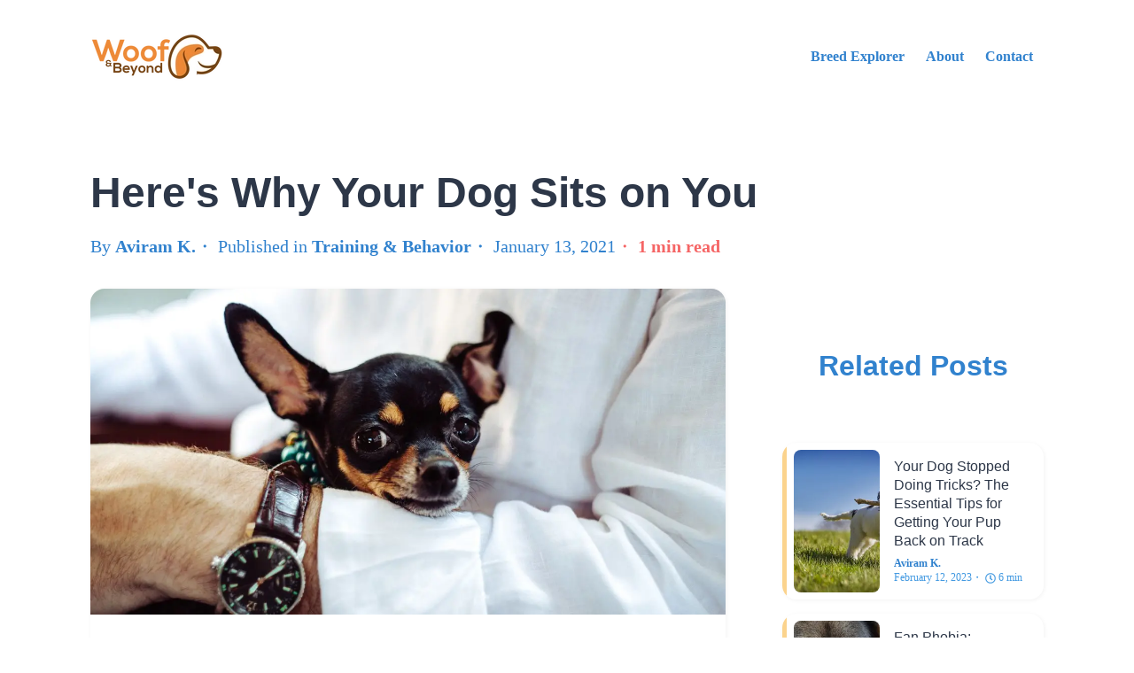

--- FILE ---
content_type: text/html;charset=UTF-8
request_url: https://www.woofandbeyond.com/why-your-dog-sits-on-you/
body_size: 20229
content:
<!DOCTYPE html><html lang="en" data-react-helmet="lang" class="wf-loading"><head><meta charset="utf-8"/>
<script>var __ezHttpConsent={setByCat:function(src,tagType,attributes,category,force,customSetScriptFn=null){var setScript=function(){if(force||window.ezTcfConsent[category]){if(typeof customSetScriptFn==='function'){customSetScriptFn();}else{var scriptElement=document.createElement(tagType);scriptElement.src=src;attributes.forEach(function(attr){for(var key in attr){if(attr.hasOwnProperty(key)){scriptElement.setAttribute(key,attr[key]);}}});var firstScript=document.getElementsByTagName(tagType)[0];firstScript.parentNode.insertBefore(scriptElement,firstScript);}}};if(force||(window.ezTcfConsent&&window.ezTcfConsent.loaded)){setScript();}else if(typeof getEzConsentData==="function"){getEzConsentData().then(function(ezTcfConsent){if(ezTcfConsent&&ezTcfConsent.loaded){setScript();}else{console.error("cannot get ez consent data");force=true;setScript();}});}else{force=true;setScript();console.error("getEzConsentData is not a function");}},};</script>
<script>var ezTcfConsent=window.ezTcfConsent?window.ezTcfConsent:{loaded:false,store_info:false,develop_and_improve_services:false,measure_ad_performance:false,measure_content_performance:false,select_basic_ads:false,create_ad_profile:false,select_personalized_ads:false,create_content_profile:false,select_personalized_content:false,understand_audiences:false,use_limited_data_to_select_content:false,};function getEzConsentData(){return new Promise(function(resolve){document.addEventListener("ezConsentEvent",function(event){var ezTcfConsent=event.detail.ezTcfConsent;resolve(ezTcfConsent);});});}</script>
<script>if(typeof _setEzCookies!=='function'){function _setEzCookies(ezConsentData){var cookies=window.ezCookieQueue;for(var i=0;i<cookies.length;i++){var cookie=cookies[i];if(ezConsentData&&ezConsentData.loaded&&ezConsentData[cookie.tcfCategory]){document.cookie=cookie.name+"="+cookie.value;}}}}
window.ezCookieQueue=window.ezCookieQueue||[];if(typeof addEzCookies!=='function'){function addEzCookies(arr){window.ezCookieQueue=[...window.ezCookieQueue,...arr];}}
addEzCookies([{name:"ezoab_237829",value:"mod101-c; Path=/; Domain=woofandbeyond.com; Max-Age=7200",tcfCategory:"store_info",isEzoic:"true",},{name:"ezosuibasgeneris-1",value:"207abb42-5c89-4d9d-7f54-aea3871d7f8c; Path=/; Domain=woofandbeyond.com; Expires=Sun, 17 Jan 2027 21:41:45 UTC; Secure; SameSite=None",tcfCategory:"understand_audiences",isEzoic:"true",}]);if(window.ezTcfConsent&&window.ezTcfConsent.loaded){_setEzCookies(window.ezTcfConsent);}else if(typeof getEzConsentData==="function"){getEzConsentData().then(function(ezTcfConsent){if(ezTcfConsent&&ezTcfConsent.loaded){_setEzCookies(window.ezTcfConsent);}else{console.error("cannot get ez consent data");_setEzCookies(window.ezTcfConsent);}});}else{console.error("getEzConsentData is not a function");_setEzCookies(window.ezTcfConsent);}</script><script type="text/javascript" data-ezscrex='false' data-cfasync='false'>window._ezaq = Object.assign({"edge_cache_status":11,"edge_response_time":707,"url":"https://www.woofandbeyond.com/why-your-dog-sits-on-you/"}, typeof window._ezaq !== "undefined" ? window._ezaq : {});</script><script type="text/javascript" data-ezscrex='false' data-cfasync='false'>window._ezaq = Object.assign({"ab_test_id":"mod101-c"}, typeof window._ezaq !== "undefined" ? window._ezaq : {});window.__ez=window.__ez||{};window.__ez.tf={};</script><script type="text/javascript" data-ezscrex='false' data-cfasync='false'>window.ezDisableAds = true;</script>
<script data-ezscrex='false' data-cfasync='false' data-pagespeed-no-defer>var __ez=__ez||{};__ez.stms=Date.now();__ez.evt={};__ez.script={};__ez.ck=__ez.ck||{};__ez.template={};__ez.template.isOrig=true;window.__ezScriptHost="//www.ezojs.com";__ez.queue=__ez.queue||function(){var e=0,i=0,t=[],n=!1,o=[],r=[],s=!0,a=function(e,i,n,o,r,s,a){var l=arguments.length>7&&void 0!==arguments[7]?arguments[7]:window,d=this;this.name=e,this.funcName=i,this.parameters=null===n?null:w(n)?n:[n],this.isBlock=o,this.blockedBy=r,this.deleteWhenComplete=s,this.isError=!1,this.isComplete=!1,this.isInitialized=!1,this.proceedIfError=a,this.fWindow=l,this.isTimeDelay=!1,this.process=function(){f("... func = "+e),d.isInitialized=!0,d.isComplete=!0,f("... func.apply: "+e);var i=d.funcName.split("."),n=null,o=this.fWindow||window;i.length>3||(n=3===i.length?o[i[0]][i[1]][i[2]]:2===i.length?o[i[0]][i[1]]:o[d.funcName]),null!=n&&n.apply(null,this.parameters),!0===d.deleteWhenComplete&&delete t[e],!0===d.isBlock&&(f("----- F'D: "+d.name),m())}},l=function(e,i,t,n,o,r,s){var a=arguments.length>7&&void 0!==arguments[7]?arguments[7]:window,l=this;this.name=e,this.path=i,this.async=o,this.defer=r,this.isBlock=t,this.blockedBy=n,this.isInitialized=!1,this.isError=!1,this.isComplete=!1,this.proceedIfError=s,this.fWindow=a,this.isTimeDelay=!1,this.isPath=function(e){return"/"===e[0]&&"/"!==e[1]},this.getSrc=function(e){return void 0!==window.__ezScriptHost&&this.isPath(e)&&"banger.js"!==this.name?window.__ezScriptHost+e:e},this.process=function(){l.isInitialized=!0,f("... file = "+e);var i=this.fWindow?this.fWindow.document:document,t=i.createElement("script");t.src=this.getSrc(this.path),!0===o?t.async=!0:!0===r&&(t.defer=!0),t.onerror=function(){var e={url:window.location.href,name:l.name,path:l.path,user_agent:window.navigator.userAgent};"undefined"!=typeof _ezaq&&(e.pageview_id=_ezaq.page_view_id);var i=encodeURIComponent(JSON.stringify(e)),t=new XMLHttpRequest;t.open("GET","//g.ezoic.net/ezqlog?d="+i,!0),t.send(),f("----- ERR'D: "+l.name),l.isError=!0,!0===l.isBlock&&m()},t.onreadystatechange=t.onload=function(){var e=t.readyState;f("----- F'D: "+l.name),e&&!/loaded|complete/.test(e)||(l.isComplete=!0,!0===l.isBlock&&m())},i.getElementsByTagName("head")[0].appendChild(t)}},d=function(e,i){this.name=e,this.path="",this.async=!1,this.defer=!1,this.isBlock=!1,this.blockedBy=[],this.isInitialized=!0,this.isError=!1,this.isComplete=i,this.proceedIfError=!1,this.isTimeDelay=!1,this.process=function(){}};function c(e,i,n,s,a,d,c,u,f){var m=new l(e,i,n,s,a,d,c,f);!0===u?o[e]=m:r[e]=m,t[e]=m,h(m)}function h(e){!0!==u(e)&&0!=s&&e.process()}function u(e){if(!0===e.isTimeDelay&&!1===n)return f(e.name+" blocked = TIME DELAY!"),!0;if(w(e.blockedBy))for(var i=0;i<e.blockedBy.length;i++){var o=e.blockedBy[i];if(!1===t.hasOwnProperty(o))return f(e.name+" blocked = "+o),!0;if(!0===e.proceedIfError&&!0===t[o].isError)return!1;if(!1===t[o].isComplete)return f(e.name+" blocked = "+o),!0}return!1}function f(e){var i=window.location.href,t=new RegExp("[?&]ezq=([^&#]*)","i").exec(i);"1"===(t?t[1]:null)&&console.debug(e)}function m(){++e>200||(f("let's go"),p(o),p(r))}function p(e){for(var i in e)if(!1!==e.hasOwnProperty(i)){var t=e[i];!0===t.isComplete||u(t)||!0===t.isInitialized||!0===t.isError?!0===t.isError?f(t.name+": error"):!0===t.isComplete?f(t.name+": complete already"):!0===t.isInitialized&&f(t.name+": initialized already"):t.process()}}function w(e){return"[object Array]"==Object.prototype.toString.call(e)}return window.addEventListener("load",(function(){setTimeout((function(){n=!0,f("TDELAY -----"),m()}),5e3)}),!1),{addFile:c,addFileOnce:function(e,i,n,o,r,s,a,l,d){t[e]||c(e,i,n,o,r,s,a,l,d)},addDelayFile:function(e,i){var n=new l(e,i,!1,[],!1,!1,!0);n.isTimeDelay=!0,f(e+" ...  FILE! TDELAY"),r[e]=n,t[e]=n,h(n)},addFunc:function(e,n,s,l,d,c,u,f,m,p){!0===c&&(e=e+"_"+i++);var w=new a(e,n,s,l,d,u,f,p);!0===m?o[e]=w:r[e]=w,t[e]=w,h(w)},addDelayFunc:function(e,i,n){var o=new a(e,i,n,!1,[],!0,!0);o.isTimeDelay=!0,f(e+" ...  FUNCTION! TDELAY"),r[e]=o,t[e]=o,h(o)},items:t,processAll:m,setallowLoad:function(e){s=e},markLoaded:function(e){if(e&&0!==e.length){if(e in t){var i=t[e];!0===i.isComplete?f(i.name+" "+e+": error loaded duplicate"):(i.isComplete=!0,i.isInitialized=!0)}else t[e]=new d(e,!0);f("markLoaded dummyfile: "+t[e].name)}},logWhatsBlocked:function(){for(var e in t)!1!==t.hasOwnProperty(e)&&u(t[e])}}}();__ez.evt.add=function(e,t,n){e.addEventListener?e.addEventListener(t,n,!1):e.attachEvent?e.attachEvent("on"+t,n):e["on"+t]=n()},__ez.evt.remove=function(e,t,n){e.removeEventListener?e.removeEventListener(t,n,!1):e.detachEvent?e.detachEvent("on"+t,n):delete e["on"+t]};__ez.script.add=function(e){var t=document.createElement("script");t.src=e,t.async=!0,t.type="text/javascript",document.getElementsByTagName("head")[0].appendChild(t)};__ez.dot=__ez.dot||{};__ez.queue.addFileOnce('/detroitchicago/boise.js', '/detroitchicago/boise.js?gcb=195-1&cb=5', true, [], true, false, true, false);__ez.queue.addFileOnce('/parsonsmaize/abilene.js', '/parsonsmaize/abilene.js?gcb=195-1&cb=e80eca0cdb', true, [], true, false, true, false);__ez.queue.addFileOnce('/parsonsmaize/mulvane.js', '/parsonsmaize/mulvane.js?gcb=195-1&cb=e75e48eec0', true, ['/parsonsmaize/abilene.js'], true, false, true, false);__ez.queue.addFileOnce('/detroitchicago/birmingham.js', '/detroitchicago/birmingham.js?gcb=195-1&cb=539c47377c', true, ['/parsonsmaize/abilene.js'], true, false, true, false);</script>
<script data-ezscrex="false" type="text/javascript" data-cfasync="false">window._ezaq = Object.assign({"ad_cache_level":0,"adpicker_placement_cnt":0,"ai_placeholder_cache_level":0,"ai_placeholder_placement_cnt":-1,"domain":"woofandbeyond.com","domain_id":237829,"ezcache_level":0,"ezcache_skip_code":14,"has_bad_image":0,"has_bad_words":0,"is_sitespeed":0,"lt_cache_level":0,"response_size":131811,"response_size_orig":126009,"response_time_orig":748,"template_id":5,"url":"https://www.woofandbeyond.com/why-your-dog-sits-on-you/","word_count":0,"worst_bad_word_level":0}, typeof window._ezaq !== "undefined" ? window._ezaq : {});__ez.queue.markLoaded('ezaqBaseReady');</script>
<script type='text/javascript' data-ezscrex='false' data-cfasync='false'>
window.ezAnalyticsStatic = true;

function analyticsAddScript(script) {
	var ezDynamic = document.createElement('script');
	ezDynamic.type = 'text/javascript';
	ezDynamic.innerHTML = script;
	document.head.appendChild(ezDynamic);
}
function getCookiesWithPrefix() {
    var allCookies = document.cookie.split(';');
    var cookiesWithPrefix = {};

    for (var i = 0; i < allCookies.length; i++) {
        var cookie = allCookies[i].trim();

        for (var j = 0; j < arguments.length; j++) {
            var prefix = arguments[j];
            if (cookie.indexOf(prefix) === 0) {
                var cookieParts = cookie.split('=');
                var cookieName = cookieParts[0];
                var cookieValue = cookieParts.slice(1).join('=');
                cookiesWithPrefix[cookieName] = decodeURIComponent(cookieValue);
                break; // Once matched, no need to check other prefixes
            }
        }
    }

    return cookiesWithPrefix;
}
function productAnalytics() {
	var d = {"pr":[6],"omd5":"56f152ca3af8b44f8d909f7ce50a5faf","nar":"risk score"};
	d.u = _ezaq.url;
	d.p = _ezaq.page_view_id;
	d.v = _ezaq.visit_uuid;
	d.ab = _ezaq.ab_test_id;
	d.e = JSON.stringify(_ezaq);
	d.ref = document.referrer;
	d.c = getCookiesWithPrefix('active_template', 'ez', 'lp_');
	if(typeof ez_utmParams !== 'undefined') {
		d.utm = ez_utmParams;
	}

	var dataText = JSON.stringify(d);
	var xhr = new XMLHttpRequest();
	xhr.open('POST','/ezais/analytics?cb=1', true);
	xhr.onload = function () {
		if (xhr.status!=200) {
            return;
		}

        if(document.readyState !== 'loading') {
            analyticsAddScript(xhr.response);
            return;
        }

        var eventFunc = function() {
            if(document.readyState === 'loading') {
                return;
            }
            document.removeEventListener('readystatechange', eventFunc, false);
            analyticsAddScript(xhr.response);
        };

        document.addEventListener('readystatechange', eventFunc, false);
	};
	xhr.setRequestHeader('Content-Type','text/plain');
	xhr.send(dataText);
}
__ez.queue.addFunc("productAnalytics", "productAnalytics", null, true, ['ezaqBaseReady'], false, false, false, true);
</script>






<base href="https://www.woofandbeyond.com/why-your-dog-sits-on-you/"/><meta http-equiv="x-ua-compatible" content="ie=edge"/><meta name="viewport" content="width=device-width, initial-scale=1, shrink-to-fit=no"/><meta name="generator" content="Gatsby 4.25.2"/><meta data-react-helmet="true" name="Content-Security-Policy" content="connect-src pagead2.googlesyndication.com; img-src pagead2.googlesyndication.com; frame-src googleads.g.doubleclick.net tpc.googlesyndication.com; script-src pagead2.googlesyndication.com partner.googleadservices.com tpc.googlesyndication.com www.googletagservices.com adservice.google.com adservice.google.ad adservice.google.ae adservice.google.com.af adservice.google.com.ag adservice.google.com.ai adservice.google.al adservice.google.am adservice.google.co.ao adservice.google.com.ar adservice.google.as adservice.google.at adservice.google.com.au adservice.google.az adservice.google.ba adservice.google.com.bd adservice.google.be adservice.google.bf adservice.google.bg adservice.google.com.bh adservice.google.bi adservice.google.bj adservice.google.com.bn adservice.google.com.bo adservice.google.com.br adservice.google.bs adservice.google.bt adservice.google.co.bw adservice.google.by adservice.google.com.bz adservice.google.ca adservice.google.cd adservice.google.cf adservice.google.cg adservice.google.ch adservice.google.ci adservice.google.co.ck adservice.google.cl adservice.google.cm adservice.google.cn adservice.google.com.co adservice.google.co.cr adservice.google.com.cu adservice.google.cv adservice.google.com.cy adservice.google.cz adservice.google.de adservice.google.dj adservice.google.dk adservice.google.dm adservice.google.com.do adservice.google.dz adservice.google.com.ec adservice.google.ee adservice.google.com.eg adservice.google.es adservice.google.com.et adservice.google.fi adservice.google.com.fj adservice.google.fm adservice.google.fr adservice.google.ga adservice.google.ge adservice.google.gg adservice.google.com.gh adservice.google.com.gi adservice.google.gl adservice.google.gm adservice.google.gr adservice.google.com.gt adservice.google.gy adservice.google.com.hk adservice.google.hn adservice.google.hr adservice.google.ht adservice.google.hu adservice.google.co.id adservice.google.ie adservice.google.co.il adservice.google.im adservice.google.co.in adservice.google.iq adservice.google.is adservice.google.it adservice.google.je adservice.google.com.jm adservice.google.jo adservice.google.co.jp adservice.google.co.ke adservice.google.com.kh adservice.google.ki adservice.google.kg adservice.google.co.kr adservice.google.com.kw adservice.google.kz adservice.google.la adservice.google.com.lb adservice.google.li adservice.google.lk adservice.google.co.ls adservice.google.lt adservice.google.lu adservice.google.lv adservice.google.com.ly adservice.google.co.ma adservice.google.md adservice.google.me adservice.google.mg adservice.google.mk adservice.google.ml adservice.google.com.mm adservice.google.mn adservice.google.ms adservice.google.com.mt adservice.google.mu adservice.google.mv adservice.google.mw adservice.google.com.mx adservice.google.com.my adservice.google.co.mz adservice.google.com.na adservice.google.com.ng adservice.google.com.ni adservice.google.ne adservice.google.nl adservice.google.no adservice.google.com.np adservice.google.nr adservice.google.nu adservice.google.co.nz adservice.google.com.om adservice.google.com.pa adservice.google.com.pe adservice.google.com.pg adservice.google.com.ph adservice.google.com.pk adservice.google.pl adservice.google.pn adservice.google.com.pr adservice.google.ps adservice.google.pt adservice.google.com.py adservice.google.com.qa adservice.google.ro adservice.google.ru adservice.google.rw adservice.google.com.sa adservice.google.com.sb adservice.google.sc adservice.google.se adservice.google.com.sg adservice.google.sh adservice.google.si adservice.google.sk adservice.google.com.sl adservice.google.sn adservice.google.so adservice.google.sm adservice.google.sr adservice.google.st adservice.google.com.sv adservice.google.td adservice.google.tg adservice.google.co.th adservice.google.com.tj adservice.google.tl adservice.google.tm adservice.google.tn adservice.google.to adservice.google.com.tr adservice.google.tt adservice.google.com.tw adservice.google.co.tz adservice.google.com.ua adservice.google.co.ug adservice.google.co.uk adservice.google.com.uy adservice.google.co.uz adservice.google.com.vc adservice.google.co.ve adservice.google.vg adservice.google.co.vi adservice.google.com.vn adservice.google.vu adservice.google.ws adservice.google.rs adservice.google.co.za adservice.google.co.zm adservice.google.co.zw adservice.google.cat cdn.connectad.io"/><meta data-react-helmet="true" itemprop="name" content="Here&#39;s Why Your Dog Sits on You"/><meta data-react-helmet="true" itemprop="description" content="You may be wondering why your dog always chooses to sit right on top of you when he has all this…"/><meta data-react-helmet="true" name="description" content="You may be wondering why your dog always chooses to sit right on top of you when he has all this…"/><meta data-react-helmet="true" property="og:title" content="Here&#39;s Why Your Dog Sits on You"/><meta data-react-helmet="true" property="og:description" content="You may be wondering why your dog always chooses to sit right on top of you when he has all this…"/><meta data-react-helmet="true" property="og:type" content="article"/><meta data-react-helmet="true" property="og:site_name" content="Woof &amp; Beyond"/><meta data-react-helmet="true" property="og:url" content="https://www.woofandbeyond.com/why-your-dog-sits-on-you/"/><meta data-react-helmet="true" property="og:image" content="https://www.woofandbeyond.com/static/e1b2fcbec76d681f3c34fedc75adaa45/5e493/image.jpg"/><meta data-react-helmet="true" property="og:locale" content="en"/><meta data-react-helmet="true" name="twitter:card" content="summary"/><meta data-react-helmet="true" name="twitter:site" content="Woof &amp; Beyond"/><meta data-react-helmet="true" name="twitter:title" content="Here&#39;s Why Your Dog Sits on You"/><meta data-react-helmet="true" name="twitter:description" content="You may be wondering why your dog always chooses to sit right on top of you when he has all this…"/><meta data-react-helmet="true" name="twitter:image" content="https://www.woofandbeyond.com/static/e1b2fcbec76d681f3c34fedc75adaa45/5e493/image.jpg"/><meta data-react-helmet="true" name="twitter:image:alt" content="Featured Image"/><meta data-react-helmet="true" name="article:published_time" content="January 13, 2021"/><meta data-react-helmet="true" name="twitter:label1" value="Reading time"/><meta data-react-helmet="true" name="twitter:data1" value="1 min read"/><meta data-react-helmet="true" name="robots" value="max-snippet:-1, max-image-preview:large, max-video-preview:-1"/><meta name="am-api-token" content="8ZIwXlEC1"/><meta name="theme-color" content="#ed8936"/><style data-href="/styles.69212ca37867da81476e.css" data-identity="gatsby-global-css">@-webkit-keyframes fadeInUp{0%{opacity:0;-webkit-transform:translate3d(0,10%,0);transform:translate3d(0,10%,0)}to{opacity:1;-webkit-transform:translateZ(0);transform:translateZ(0)}}@keyframes fadeInUp{0%{opacity:0;-webkit-transform:translate3d(0,10%,0);transform:translate3d(0,10%,0)}to{opacity:1;-webkit-transform:translateZ(0);transform:translateZ(0)}}@-webkit-keyframes fadeInDown{0%{opacity:0;-webkit-transform:translate3d(0,-10%,0);transform:translate3d(0,-10%,0)}to{opacity:1;-webkit-transform:translateZ(0);transform:translateZ(0)}}@keyframes fadeInDown{0%{opacity:0;-webkit-transform:translate3d(0,-10%,0);transform:translate3d(0,-10%,0)}to{opacity:1;-webkit-transform:translateZ(0);transform:translateZ(0)}}@-webkit-keyframes fadeInLeft{0%{opacity:0;-webkit-transform:translate3d(-20%,0,0);transform:translate3d(-20%,0,0)}to{opacity:1;-webkit-transform:translateZ(0);transform:translateZ(0)}}@keyframes fadeInLeft{0%{opacity:0;-webkit-transform:translate3d(-20%,0,0);transform:translate3d(-20%,0,0)}to{opacity:1;-webkit-transform:translateZ(0);transform:translateZ(0)}}@-webkit-keyframes fadeInRight{0%{opacity:0;-webkit-transform:translate3d(20%,0,0);transform:translate3d(20%,0,0)}to{opacity:1;-webkit-transform:translateZ(0);transform:translateZ(0)}}@keyframes fadeInRight{0%{opacity:0;-webkit-transform:translate3d(20%,0,0);transform:translate3d(20%,0,0)}to{opacity:1;-webkit-transform:translateZ(0);transform:translateZ(0)}}@-webkit-keyframes fadeIn{0%{opacity:0}to{opacity:1}}@keyframes fadeIn{0%{opacity:0}to{opacity:1}}@media screen and (min-width:1024px){.react-reveal{-webkit-animation-timing-function:cubic-bezier(.77,0,.175,1);animation-timing-function:cubic-bezier(.77,0,.175,1)}.fadeInUp{-webkit-animation-name:fadeInUp;animation-name:fadeInUp}.fadeInDown{-webkit-animation-name:fadeInDown;animation-name:fadeInDown}.fadeInLeft{-webkit-animation-name:fadeInLeft;animation-name:fadeInLeft}.fadeInRight{-webkit-animation-name:fadeInRight;animation-name:fadeInRight}.fadeIn{-webkit-animation-name:fadeIn;animation-name:fadeIn}}@media not screen and (min-width:1024px){.react-reveal{opacity:1!important}}.slick-slider{-webkit-touch-callout:none;-webkit-tap-highlight-color:transparent;box-sizing:border-box;touch-action:pan-y;-webkit-user-select:none;user-select:none;-khtml-user-select:none}.slick-list,.slick-slider{display:block;position:relative}.slick-list{margin:0;overflow:hidden;padding:0}.slick-list:focus{outline:none}.slick-list.dragging{cursor:pointer;cursor:hand}.slick-slider .slick-list,.slick-slider .slick-track{-webkit-transform:translateZ(0);transform:translateZ(0)}.slick-track{display:block;left:0;margin-left:auto;margin-right:auto;position:relative;top:0}.slick-track:after,.slick-track:before{content:"";display:table}.slick-track:after{clear:both}.slick-loading .slick-track{visibility:hidden}.slick-slide{display:none;float:left;height:100%;min-height:1px}[dir=rtl] .slick-slide{float:right}.slick-slide img{display:block}.slick-slide.slick-loading img{display:none}.slick-slide.dragging img{pointer-events:none}.slick-initialized .slick-slide{display:block}.slick-loading .slick-slide{visibility:hidden}.slick-vertical .slick-slide{border:1px solid transparent;display:block;height:auto}.slick-arrow.slick-hidden{display:none}.with-animation .slick-slide{opacity:1;-webkit-transform:scale(1);transform:scale(1);-webkit-transform-origin:left;transform-origin:left;transition:all .6s ease}.with-animation .slick-slide.slick-active+:not(.slick-active){opacity:0;-webkit-transform:scale(.7);transform:scale(.7)}.slick-next,.slick-prev{position:absolute;top:50%;-webkit-transform:translateY(-50%);transform:translateY(-50%);z-index:2}.slick-prev{box-shadow:-1px 1px 3px 0 rgba(1,1,1,.1);left:-15px}.slick-next{box-shadow:1px 1px 3px 0 rgba(1,1,1,.1);right:-15px}.slick-dots{display:block;list-style:none;margin:0;padding:.5rem 0 0;position:absolute;text-align:center;text-align:right;top:-4rem;width:100%}.slick-dots li{cursor:pointer;display:inline-block;margin:0 5px;padding:0;position:relative}.slick-dots li button{background:transparent;background-color:#a0aec0;border:0;border-radius:100%;cursor:pointer;display:block;font-size:0;height:12px;line-height:0px;margin:5px;outline:none;width:12px}.slick-dots li.slick-active button{background-color:#4a5568}</style><style>.gatsby-image-wrapper{position:relative;overflow:hidden}.gatsby-image-wrapper picture.object-fit-polyfill{position:static!important}.gatsby-image-wrapper img{bottom:0;height:100%;left:0;margin:0;max-width:none;padding:0;position:absolute;right:0;top:0;width:100%;object-fit:cover}.gatsby-image-wrapper [data-main-image]{opacity:0;transform:translateZ(0);transition:opacity .25s linear;will-change:opacity}.gatsby-image-wrapper-constrained{display:inline-block;vertical-align:top}</style><noscript><style>.gatsby-image-wrapper noscript [data-main-image]{opacity:1!important}.gatsby-image-wrapper [data-placeholder-image]{opacity:0!important}</style></noscript><link crossorigin="" href="https://fonts.gstatic.com/" rel="preconnect"/><link crossorigin="" href="https://fonts.googleapis.com/" rel="preconnect"/><title>Here&#39;s Why Your Dog Sits on You | Woof &amp; Beyond</title><script data-react-helmet="true" type="application/ld+json">[{"@context":"https://schema.org","@type":"WebSite","url":"https://www.woofandbeyond.com","name":"Woof & Beyond"},{"@context":"https://schema.org","@type":"BreadcrumbList","url":"https://www.woofandbeyond.com/why-your-dog-sits-on-you/","itemListElement":[{"@type":"ListItem","position":0,"item":{"@id":"https://www.woofandbeyond.com","@type":"WebPage","name":"Home"}},{"@type":"ListItem","position":1,"item":{"@id":"https://www.woofandbeyond.com/category/training-and-behavior/","@type":"WebPage","name":"Training & Behavior","image":{"@type":"ImageObject","url":"https://www.woofandbeyond.com/static/c142c6003832a8da7fb2366db7564b8f/training_and_behavior.svg"}}},{"@type":"ListItem","position":2,"item":{"@id":"https://www.woofandbeyond.com/why-your-dog-sits-on-you/","@type":"WebPage","name":"Here's Why Your Dog Sits on You","image":{"@type":"ImageObject","url":"https://www.woofandbeyond.com/static/e1b2fcbec76d681f3c34fedc75adaa45/5e493/image.jpg"}}}]},{"@context":"https://schema.org","@type":"Article","url":"https://www.woofandbeyond.com/why-your-dog-sits-on-you/","name":"Here's Why Your Dog Sits on You","headline":"Here's Why Your Dog Sits on You","image":{"@type":"ImageObject","url":"https://www.woofandbeyond.com/static/e1b2fcbec76d681f3c34fedc75adaa45/5e493/image.jpg"},"description":"You may be wondering why your dog always chooses to sit right on top of you when he has all this…","author":{"@type":"Person","name":"Aviram K.","url":"https://www.woofandbeyond.com/author/aviram-k./"},"publisher":{"@type":"Organization","url":"https://www.woofandbeyond.com","name":"Woof & Beyond","logo":{"@type":"ImageObject","url":"https://www.woofandbeyond.com/static/logo-f1a21936fccc3d32d2dd26d9aebc2612.png"},"sameAs":["https://www.youtube.com/channel/UCChFpxsZOnBBZoir_YFdIrQ","https://www.instagram.com/oogie_and_muffin/"]},"mainEntityOfPage":{"@type":"WebPage","@id":"https://www.woofandbeyond.com/why-your-dog-sits-on-you/","name":"Here's Why Your Dog Sits on You"},"datePublished":"2021-01-13T00:00:00.000","dateModified":"2021-01-13T00:00:00.000"}]</script><link data-chunk="Post-Share" rel="preload" as="script" href="/Post-Share-b3dffb84ab4c0806050a.js"/><link rel="preconnect" href="https://www.googletagmanager.com"/><link rel="dns-prefetch" href="https://www.googletagmanager.com"/><link rel="sitemap" type="application/xml" href="/sitemap-index.xml"/><link rel="alternate" type="application/rss+xml" title="Woof &amp; Beyond RSS Feed" href="/rss.xml"/><link rel="canonical" href="https://www.woofandbeyond.com/why-your-dog-sits-on-you/" data-baseprotocol="https:" data-basehost="www.woofandbeyond.com"/><link rel="icon" href="/favicon-32x32.png?v=2c8a442641e8b59b39f2468ff0caa362" type="image/png"/><link rel="manifest" href="/manifest.webmanifest" crossorigin="anonymous"/><link rel="apple-touch-icon" sizes="48x48" href="/icons/icon-48x48.png?v=2c8a442641e8b59b39f2468ff0caa362"/><link rel="apple-touch-icon" sizes="72x72" href="/icons/icon-72x72.png?v=2c8a442641e8b59b39f2468ff0caa362"/><link rel="apple-touch-icon" sizes="96x96" href="/icons/icon-96x96.png?v=2c8a442641e8b59b39f2468ff0caa362"/><link rel="apple-touch-icon" sizes="144x144" href="/icons/icon-144x144.png?v=2c8a442641e8b59b39f2468ff0caa362"/><link rel="apple-touch-icon" sizes="192x192" href="/icons/icon-192x192.png?v=2c8a442641e8b59b39f2468ff0caa362"/><link rel="apple-touch-icon" sizes="256x256" href="/icons/icon-256x256.png?v=2c8a442641e8b59b39f2468ff0caa362"/><link rel="apple-touch-icon" sizes="384x384" href="/icons/icon-384x384.png?v=2c8a442641e8b59b39f2468ff0caa362"/><link rel="apple-touch-icon" sizes="512x512" href="/icons/icon-512x512.png?v=2c8a442641e8b59b39f2468ff0caa362"/><style data-emotion="css-global"></style><style data-emotion="css-global"></style><style data-emotion-css="130izn8">.css-130izn8{box-sizing:border-box;margin:0;min-width:0;-webkit-flex-direction:column;-ms-flex-direction:column;flex-direction:column;height:100vh;display:-webkit-box;display:-webkit-flex;display:-ms-flexbox;display:flex;}</style><style data-emotion="css-global"></style><style data-emotion-css="8quyoq">.css-8quyoq{box-sizing:border-box;margin:0;min-width:0;position:relative;background-color:var(--theme-ui-colors-headerBg,#fff);}</style><style data-emotion-css="1s3ligh">.css-1s3ligh{box-sizing:border-box;margin:0;min-width:0;width:100%;max-width:1140px;margin-left:auto;margin-right:auto;padding-left:1rem;padding-right:1rem;position:relative;z-index:10;}@media screen and (min-width:640px){.css-1s3ligh{padding-left:2rem;padding-right:2rem;}}</style><style data-emotion-css="16oqm0b">.css-16oqm0b{box-sizing:border-box;margin:0;min-width:0;-webkit-box-pack:justify;-webkit-justify-content:space-between;-ms-flex-pack:justify;justify-content:space-between;-webkit-align-items:center;-webkit-box-align:center;-ms-flex-align:center;align-items:center;height:6rem;padding-top:1rem;padding-bottom:1rem;display:-webkit-box;display:-webkit-flex;display:-ms-flexbox;display:flex;}@media screen and (min-width:640px){.css-16oqm0b{height:7rem;padding-top:2rem;padding-bottom:2rem;}}</style><style data-emotion-css="gy8gk6">.css-gy8gk6{box-sizing:border-box;margin:0;min-width:0;-webkit-flex-basis:100%;-ms-flex-preferred-size:100%;flex-basis:100%;}@media screen and (min-width:640px){.css-gy8gk6{-webkit-flex-basis:100%;-ms-flex-preferred-size:100%;flex-basis:100%;}}@media screen and (min-width:768px){.css-gy8gk6{-webkit-flex-basis:33.333333%;-ms-flex-preferred-size:33.333333%;flex-basis:33.333333%;}}</style><style data-emotion-css="ehnpk3">.css-ehnpk3{box-sizing:border-box;margin:0;min-width:0;font-family:'Roboto',sans-serif;font-weight:bold;line-height:1.33;display:block;color:var(--theme-ui-colors-heading,#2d3748);font-weight:bold;-webkit-text-decoration:none;text-decoration:none;margin-bottom:1rem;font-size:2rem;margin:0;}</style><style data-emotion-css="t439bc">.css-t439bc{box-sizing:border-box;margin:0;min-width:0;-webkit-flex-basis:auto;-ms-flex-preferred-size:auto;flex-basis:auto;min-width:auto;-webkit-order:3;-ms-flex-order:3;order:3;margin-left:1rem;margin-right:1rem;}@media screen and (min-width:640px){.css-t439bc{-webkit-flex-basis:auto;-ms-flex-preferred-size:auto;flex-basis:auto;-webkit-order:3;-ms-flex-order:3;order:3;}}@media screen and (min-width:768px){.css-t439bc{-webkit-flex-basis:33.333333%;-ms-flex-preferred-size:33.333333%;flex-basis:33.333333%;-webkit-order:unset;-ms-flex-order:unset;order:unset;}}</style><style data-emotion-css="ywx1rl">.css-ywx1rl{box-sizing:border-box;margin:0;min-width:0;-webkit-flex-basis:auto;-ms-flex-preferred-size:auto;flex-basis:auto;min-width:auto;-webkit-order:4;-ms-flex-order:4;order:4;}@media screen and (min-width:640px){.css-ywx1rl{-webkit-flex-basis:auto;-ms-flex-preferred-size:auto;flex-basis:auto;-webkit-order:4;-ms-flex-order:4;order:4;}}@media screen and (min-width:768px){.css-ywx1rl{-webkit-flex-basis:33.333333%;-ms-flex-preferred-size:33.333333%;flex-basis:33.333333%;-webkit-order:unset;-ms-flex-order:unset;order:unset;}}</style><style data-emotion-css="1j67c37">.css-1j67c37{box-sizing:border-box;margin:0;min-width:0;display:none;}@media screen and (min-width:640px){.css-1j67c37{display:none;}}@media screen and (min-width:768px){.css-1j67c37{display:block;}}</style><style data-emotion-css="yo0yuz">.css-yo0yuz{box-sizing:border-box;margin:0;min-width:0;-webkit-flex-direction:row;-ms-flex-direction:row;flex-direction:row;-webkit-box-pack:end;-webkit-justify-content:flex-end;-ms-flex-pack:end;justify-content:flex-end;-webkit-flex-wrap:wrap;-ms-flex-wrap:wrap;flex-wrap:wrap;display:-webkit-box;display:-webkit-flex;display:-ms-flexbox;display:flex;}</style><style data-emotion-css="19oqe8l">.css-19oqe8l{box-sizing:border-box;margin:0;min-width:0;color:inherit;-webkit-text-decoration:none;text-decoration:none;font-weight:700;display:inline-block;color:var(--theme-ui-colors-omegaDark,#3182ce);-webkit-text-decoration:none;text-decoration:none;-webkit-user-select:none;-moz-user-select:none;-ms-user-select:none;user-select:none;padding:0.25rem;margin:0;margin-left:0.5rem;margin-right:0.5rem;}.css-19oqe8l:hover,.css-19oqe8l:focus,.css-19oqe8l.active{color:primary;}.css-19oqe8l:visited{color:var(--theme-ui-colors-omegaDark,#3182ce);}.css-19oqe8l:hover{color:var(--theme-ui-colors-alpha,#ed8936);}.css-19oqe8l svg{display:block;margin-left:auto;margin-right:auto;margin-bottom:0.25rem;}</style><style data-emotion-css="1l4jfyt">.css-1l4jfyt{box-sizing:border-box;margin:0;min-width:0;display:block;}@media screen and (min-width:640px){.css-1l4jfyt{display:block;}}@media screen and (min-width:768px){.css-1l4jfyt{display:none;}}</style><style data-emotion-css="1vppkxz">.css-1vppkxz{box-sizing:border-box;margin:0;min-width:0;-webkit-appearance:none;-moz-appearance:none;appearance:none;display:-webkit-inline-box;display:-webkit-inline-flex;display:-ms-inline-flexbox;display:inline-flex;-webkit-align-items:center;-webkit-box-align:center;-ms-flex-align:center;align-items:center;-webkit-box-pack:center;-webkit-justify-content:center;-ms-flex-pack:center;justify-content:center;padding:0.25rem;width:32px;height:32px;color:inherit;background-color:transparent;border:none;border-radius:4px;display:inline-block;min-width:auto;-webkit-align-items:center;-webkit-box-align:center;-ms-flex-align:center;align-items:center;-webkit-box-pack:space-evenly;-webkit-justify-content:space-evenly;-ms-flex-pack:space-evenly;justify-content:space-evenly;outline:0;-webkit-user-select:none;-moz-user-select:none;-ms-user-select:none;user-select:none;-webkit-tap-highlight-color:transparent;-webkit-touch-callout:none;-webkit-user-select:none;-khtml-user-select:none;-moz-user-select:none;-ms-user-select:none;border-radius:9999px;cursor:pointer;border-width:3px;border-style:solid;-webkit-transition:all 250ms ease;transition:all 250ms ease;box-sizing:initial;color:var(--theme-ui-colors-omega,#4299e1);border-color:transparent;vertical-align:middle;width:24px;height:24px;padding:0.5rem;background-color:var(--theme-ui-colors-omegaLighter,#ebf8ff);-webkit-transition:left 0.3s cubic-bezier(0.78,0.14,0.15,0.86);transition:left 0.3s cubic-bezier(0.78,0.14,0.15,0.86);left:-2rem;}.css-1vppkxz +a,.css-1vppkxz + button{margin-left:0.5rem;}.css-1vppkxz svg{width:24px;height:24px;}@media (hover:hover) and (pointer:fine){.css-1vppkxz:hover{background-color:var(--theme-ui-colors-alpha,#ed8936);color:var(--theme-ui-colors-white,#fff);}.css-1vppkxz:hover svg{fill:var(--theme-ui-colors-white,#fff);}}.css-1vppkxz:before{display:none;}@media screen and (min-width:768px){.css-1vppkxz{display:none;}}</style><style data-emotion-css="ifm721">.css-ifm721{box-sizing:border-box;margin:0;min-width:0;position:fixed;top:0;right:0;-webkit-transform:translate(100%,0);-ms-transform:translate(100%,0);transform:translate(100%,0);width:75%;height:100vh;background-color:var(--theme-ui-colors-contentBg,#fff);-webkit-transition:all .5s cubic-bezier(.77,0,.175,1);transition:all .5s cubic-bezier(.77,0,.175,1);z-index:99;}.css-ifm721 open{-webkit-transform:translate(0,0);-ms-transform:translate(0,0);transform:translate(0,0);box-shadow:0 0 45px 0 rgba(0,0,0,.25);}</style><style data-emotion-css="kovx41">.css-kovx41{box-sizing:border-box;margin:0;min-width:0;position:relative;height:100%;z-index:2;background-color:var(--theme-ui-colors-contentBg,#fff);overflow-y:scroll;font-size:1.25rem;padding:4rem;}</style><style data-emotion-css="1ylv1n">.css-1ylv1n{box-sizing:border-box;margin:0;min-width:0;position:fixed;top:0;right:100%;width:100%;height:100%;background-color:#222;opacity:0;-webkit-transition:opacity .5s cubic-bezier(.77,0,.175,1);transition:opacity .5s cubic-bezier(.77,0,.175,1);z-index:90;}</style><style data-emotion-css="1qe1pxe">.css-1qe1pxe{box-sizing:border-box;margin:0;min-width:0;-webkit-flex:1 1 auto;-ms-flex:1 1 auto;flex:1 1 auto;}</style><style data-emotion-css="1b24wpc">.css-1b24wpc{box-sizing:border-box;margin:0;min-width:0;min-width:auto;border-top-style:solid;border-top-color:transparent;border-top-width:2px;height:0;margin-top:1rem;margin-bottom:1rem;}@media screen and (min-width:640px){.css-1b24wpc{margin-top:2rem;margin-bottom:2rem;}}</style><style data-emotion-css="bh18vc">.css-bh18vc{box-sizing:border-box;margin:0;min-width:0;width:100%;max-width:1140px;margin-left:auto;margin-right:auto;max-width:1140px;padding-left:1rem;padding-right:1rem;}@media screen and (min-width:640px){.css-bh18vc{padding-left:2rem;padding-right:2rem;}}</style><style data-emotion-css="4p9r15">.css-4p9r15{box-sizing:border-box;margin:0;min-width:0;width:100%;max-width:1140px;margin-left:auto;margin-right:auto;max-width:none;}</style><style data-emotion-css="4cffwv">.css-4cffwv{box-sizing:border-box;margin:0;min-width:0;display:-webkit-box;display:-webkit-flex;display:-ms-flexbox;display:flex;}</style><style data-emotion-css="3oyd7l">.css-3oyd7l{box-sizing:border-box;margin:0;min-width:0;font-family:'Roboto',sans-serif;font-weight:bold;line-height:1.33;display:block;color:var(--theme-ui-colors-heading,#2d3748);font-weight:900;-webkit-text-decoration:none;text-decoration:none;margin-bottom:1rem;font-size:2rem;}@media screen and (min-width:640px){.css-3oyd7l{font-size:2.5rem;}}@media screen and (min-width:768px){.css-3oyd7l{font-size:2.5rem;}}@media screen and (min-width:1024px){.css-3oyd7l{font-size:3rem;}}</style><style data-emotion-css="ahs05z">.css-ahs05z{box-sizing:border-box;margin:0;min-width:0;display:block;color:var(--theme-ui-colors-heading,#2d3748);font-weight:normal;-webkit-text-decoration:none;text-decoration:none;margin-bottom:1rem;font-size:1.0rem;font-weight:normal;color:var(--theme-ui-colors-omegaDark,#3182ce);margin-bottom:0;}</style><style data-emotion-css="dwcav6">.css-dwcav6{box-sizing:border-box;margin:0;min-width:0;}.css-dwcav6 > *:not(:last-child) + *:before{content:" ・ ";}</style><style data-emotion-css="oh8j63">.css-oh8j63{box-sizing:border-box;margin:0;min-width:0;display:inline-block;font-size:1.25rem;}</style><style data-emotion-css="puqxmp">.css-puqxmp{box-sizing:border-box;margin:0;min-width:0;color:var(--theme-ui-colors-omegaDark,#3182ce);-webkit-text-decoration:none;text-decoration:none;-webkit-user-select:none;-moz-user-select:none;-ms-user-select:none;user-select:none;}.css-puqxmp:visited{color:var(--theme-ui-colors-omegaDark,#3182ce);}.css-puqxmp:hover{color:var(--theme-ui-colors-alpha,#ed8936);}</style><style data-emotion-css="2c8mj0">.css-2c8mj0{box-sizing:border-box;margin:0;min-width:0;display:inline-block;font-size:1.25rem;color:var(--theme-ui-colors-error,#f56565);}</style><style data-emotion-css="8s19zc">.css-8s19zc{box-sizing:border-box;margin:0;min-width:0;min-width:auto;border-top-style:solid;border-top-color:transparent;border-top-width:2px;height:0;margin-top:0.5rem;margin-bottom:0.5rem;}@media screen and (min-width:640px){.css-8s19zc{margin-top:1rem;margin-bottom:1rem;}}</style><style data-emotion-css="1o15qec">.css-1o15qec{box-sizing:border-box;margin:0;min-width:0;width:100%;max-width:1140px;margin-left:auto;margin-right:auto;-webkit-flex:1;-ms-flex:1;flex:1;margin-left:0;}</style><style data-emotion-css="1yus8ce">.css-1yus8ce{box-sizing:border-box;margin:0;min-width:0;background-color:var(--theme-ui-colors-contentBg,#fff);border-radius:1rem;-webkit-transition: -webkit-transform 250ms ease, box-shadow 250ms ease, color 250ms ease;-webkit-transition: transform 250ms ease, box-shadow 250ms ease, color 250ms ease;transition: transform 250ms ease, box-shadow 250ms ease, color 250ms ease;box-shadow:1px 1px 5px 0 rgba(1,1,1,.05);padding:2rem;}</style><style data-emotion-css="1xptjhn">.css-1xptjhn{min-height:23rem;margin-top:-2rem;margin-left:-2rem;margin-right:-2rem;}.css-1xptjhn img{border-radius:1rem 1rem 0 0;}</style><style data-emotion-css="fg2ftc">.css-fg2ftc{display:-webkit-box;display:-webkit-flex;display:-ms-flexbox;display:flex;-webkit-flex-direction:column;-ms-flex-direction:column;flex-direction:column;padding-bottom:25px;}</style><style data-emotion-css="130m7rg">.css-130m7rg{font-weight:body;font-size:1rem;color:text;font-style:italic;padding-bottom:5px;mb:0;}</style><style data-emotion-css="1c8pia3">.css-1c8pia3{box-sizing:border-box;margin:0;min-width:0;font-weight:body;font-size:1rem;color:text;font-style:italic;padding-bottom:5px;mb:0;}</style><style data-emotion-css="lpf4cg">.css-lpf4cg{color:var(--theme-ui-colors-article,#4a5568);font-size:1.25rem;margin:0;margin-bottom:2rem;}.css-lpf4cg code{font-size:inherit;}</style><style data-emotion-css="1vg6q84">.css-1vg6q84{font-weight:700;}</style><style data-emotion-css="zx3sb7">.css-zx3sb7{padding:0;margin:0;margin-bottom:2rem;list-style-position:outside;list-style-image:none;margin-left:1rem;}</style><style data-emotion-css="1kd8nuv">.css-1kd8nuv{margin-bottom:0.5rem;padding-left:0;color:var(--theme-ui-colors-article,#4a5568);font-size:1.25rem;margin:0;}.css-1kd8nuv ol{margin-top:0.5rem;margin-bottom:0.5rem;margin-left:1rem;}.css-1kd8nuv ul{margin-top:0.5rem;margin-bottom:0.5rem;margin-left:1rem;}.css-1kd8nuv p{margin-bottom:0.5rem;}.css-1kd8nuv code{font-size:inherit;}</style><style data-emotion-css="itiolx">.css-itiolx{pointer-events:painted;}.css-itiolx svg{visibility:hidden;width:24px;height:24px;position:absolute;top:50%;-webkit-transform:translate(0,-50%);-ms-transform:translate(0,-50%);transform:translate(0,-50%);padding-left:0.5rem;}.css-itiolx:hover svg{visibility:visible;}</style><style data-emotion-css="qxo2ox">.css-qxo2ox{box-sizing:border-box;margin:0;min-width:0;display:block;color:var(--theme-ui-colors-heading,#2d3748);font-weight:bold;-webkit-text-decoration:none;text-decoration:none;margin-bottom:1rem;font-size:2rem;position:relative;}</style><style data-emotion-css="vurnku">.css-vurnku{box-sizing:border-box;margin:0;min-width:0;}</style><style data-emotion-css="pquoy8">.css-pquoy8{box-sizing:border-box;margin:0;min-width:0;color:gray;margin:0;margin-top:0.5rem;margin-bottom:0.5rem;border:0;border-bottom:1px solid;padding:0;margin:0;margin-bottom:2rem;border:0;border-bottom:1px solid;margin-top:2rem;color:var(--theme-ui-colors-omegaLight,#D6F1FF);}</style><style data-emotion-css="1y5vlh1">.css-1y5vlh1{box-sizing:border-box;margin:0;min-width:0;-webkit-align-items:flex-start;-webkit-box-align:flex-start;-ms-flex-align:flex-start;align-items:flex-start;-webkit-box-pack:justify;-webkit-justify-content:space-between;-ms-flex-pack:justify;justify-content:space-between;-webkit-flex-direction:column;-ms-flex-direction:column;flex-direction:column;display:-webkit-box;display:-webkit-flex;display:-ms-flexbox;display:flex;}@media screen and (min-width:640px){.css-1y5vlh1{-webkit-align-items:center;-webkit-box-align:center;-ms-flex-align:center;align-items:center;-webkit-flex-direction:row;-ms-flex-direction:row;flex-direction:row;}}.css-1y5vlh1 > div + div{margin-top:1rem;-webkit-flex-basis:50%;-ms-flex-preferred-size:50%;flex-basis:50%;-webkit-box-pack:end;-webkit-justify-content:flex-end;-ms-flex-pack:end;justify-content:flex-end;}@media screen and (min-width:640px){.css-1y5vlh1 > div + div{margin-top:0;}}</style><style data-emotion-css="zkfaav">.css-zkfaav{box-sizing:border-box;margin:0;min-width:0;-webkit-align-items:center;-webkit-box-align:center;-ms-flex-align:center;align-items:center;display:-webkit-box;display:-webkit-flex;display:-ms-flexbox;display:flex;}</style><style data-emotion-css="7vpc8">.css-7vpc8{box-sizing:border-box;margin:0;min-width:0;font-family:'Roboto',sans-serif;font-weight:bold;line-height:1.33;display:block;color:var(--theme-ui-colors-heading,#2d3748);font-weight:normal;-webkit-text-decoration:none;text-decoration:none;margin-bottom:1rem;font-size:1.0rem;color:var(--theme-ui-colors-omegaDark,#3182ce);margin-right:1rem;margin-bottom:0;}</style><style data-emotion-css="1sine8z">.css-1sine8z{box-sizing:border-box;margin:0;min-width:0;}.css-1sine8z a{margin-bottom:0.25rem;margin-right:0.25rem;}</style><style data-emotion-css="1q2pwqu">.css-1q2pwqu{box-sizing:border-box;margin:0;min-width:0;display:inline-block;vertical-align:baseline;font-size:0.75rem;font-weight:700;white-space:nowrap;padding-left:0.25rem;padding-right:0.25rem;border-radius:2px;color:var(--theme-ui-colors-white,#fff);background-color:primary;display:inline-block;border-radius:0.5rem;-webkit-text-decoration:none;text-decoration:none;font-weight:600;vertical-align:middle;padding-left:1rem;padding-right:1rem;padding-top:0.25rem;padding-bottom:0.25rem;-webkit-transition:all 250ms ease;transition:all 250ms ease;background-color:var(--theme-ui-colors-omegaLight,#D6F1FF);color:var(--theme-ui-colors-omegaDark,#3182ce);}.css-1q2pwqu:hover{color:var(--theme-ui-colors-omegaLight,#D6F1FF);background-color:var(--theme-ui-colors-omegaDark,#3182ce);}</style><style data-emotion-css="y9xrs0">.css-y9xrs0{box-sizing:border-box;margin:0;min-width:0;font-family:'Roboto',sans-serif;font-weight:bold;line-height:1.33;display:block;color:var(--theme-ui-colors-heading,#2d3748);font-weight:normal;-webkit-text-decoration:none;text-decoration:none;margin-bottom:1rem;font-size:1.0rem;color:var(--theme-ui-colors-omegaDark,#3182ce);margin-right:0.25rem;margin-bottom:0;}</style><style data-emotion-css="17073y0">.css-17073y0{box-sizing:border-box;margin:0;min-width:0;-webkit-appearance:none;-moz-appearance:none;appearance:none;display:-webkit-inline-box;display:-webkit-inline-flex;display:-ms-inline-flexbox;display:inline-flex;-webkit-align-items:center;-webkit-box-align:center;-ms-flex-align:center;align-items:center;-webkit-box-pack:center;-webkit-justify-content:center;-ms-flex-pack:center;justify-content:center;padding:0.25rem;width:32px;height:32px;color:inherit;background-color:transparent;border:none;border-radius:4px;display:inline-block;min-width:auto;-webkit-align-items:center;-webkit-box-align:center;-ms-flex-align:center;align-items:center;-webkit-box-pack:space-evenly;-webkit-justify-content:space-evenly;-ms-flex-pack:space-evenly;justify-content:space-evenly;outline:0;-webkit-user-select:none;-moz-user-select:none;-ms-user-select:none;user-select:none;-webkit-tap-highlight-color:transparent;-webkit-touch-callout:none;-webkit-user-select:none;-khtml-user-select:none;-moz-user-select:none;-ms-user-select:none;border-radius:9999px;cursor:pointer;border-width:3px;border-style:solid;-webkit-transition:all 250ms ease;transition:all 250ms ease;box-sizing:initial;color:var(--theme-ui-colors-omega,#4299e1);border-color:transparent;vertical-align:middle;width:24px;height:24px;padding:0.5rem;color:#4267B2;}.css-17073y0 +a,.css-17073y0 + button{margin-left:0.5rem;}.css-17073y0 svg{width:24px;height:24px;}@media (hover:hover) and (pointer:fine){.css-17073y0:hover{background-color:var(--theme-ui-colors-alpha,#ed8936);color:var(--theme-ui-colors-white,#fff);}.css-17073y0:hover svg{fill:var(--theme-ui-colors-white,#fff);}}.css-17073y0:before{display:none;}</style><style data-emotion-css="1296guw">.css-1296guw{box-sizing:border-box;margin:0;min-width:0;-webkit-appearance:none;-moz-appearance:none;appearance:none;display:-webkit-inline-box;display:-webkit-inline-flex;display:-ms-inline-flexbox;display:inline-flex;-webkit-align-items:center;-webkit-box-align:center;-ms-flex-align:center;align-items:center;-webkit-box-pack:center;-webkit-justify-content:center;-ms-flex-pack:center;justify-content:center;padding:0.25rem;width:32px;height:32px;color:inherit;background-color:transparent;border:none;border-radius:4px;display:inline-block;min-width:auto;-webkit-align-items:center;-webkit-box-align:center;-ms-flex-align:center;align-items:center;-webkit-box-pack:space-evenly;-webkit-justify-content:space-evenly;-ms-flex-pack:space-evenly;justify-content:space-evenly;outline:0;-webkit-user-select:none;-moz-user-select:none;-ms-user-select:none;user-select:none;-webkit-tap-highlight-color:transparent;-webkit-touch-callout:none;-webkit-user-select:none;-khtml-user-select:none;-moz-user-select:none;-ms-user-select:none;border-radius:9999px;cursor:pointer;border-width:3px;border-style:solid;-webkit-transition:all 250ms ease;transition:all 250ms ease;box-sizing:initial;color:var(--theme-ui-colors-omega,#4299e1);border-color:transparent;vertical-align:middle;width:24px;height:24px;padding:0.5rem;color:#1DA1F2;}.css-1296guw +a,.css-1296guw + button{margin-left:0.5rem;}.css-1296guw svg{width:24px;height:24px;}@media (hover:hover) and (pointer:fine){.css-1296guw:hover{background-color:var(--theme-ui-colors-alpha,#ed8936);color:var(--theme-ui-colors-white,#fff);}.css-1296guw:hover svg{fill:var(--theme-ui-colors-white,#fff);}}.css-1296guw:before{display:none;}</style><style data-emotion-css="17bqfd9">.css-17bqfd9{box-sizing:border-box;margin:0;min-width:0;-webkit-appearance:none;-moz-appearance:none;appearance:none;display:-webkit-inline-box;display:-webkit-inline-flex;display:-ms-inline-flexbox;display:inline-flex;-webkit-align-items:center;-webkit-box-align:center;-ms-flex-align:center;align-items:center;-webkit-box-pack:center;-webkit-justify-content:center;-ms-flex-pack:center;justify-content:center;padding:0.25rem;width:32px;height:32px;color:inherit;background-color:transparent;border:none;border-radius:4px;display:inline-block;min-width:auto;-webkit-align-items:center;-webkit-box-align:center;-ms-flex-align:center;align-items:center;-webkit-box-pack:space-evenly;-webkit-justify-content:space-evenly;-ms-flex-pack:space-evenly;justify-content:space-evenly;outline:0;-webkit-user-select:none;-moz-user-select:none;-ms-user-select:none;user-select:none;-webkit-tap-highlight-color:transparent;-webkit-touch-callout:none;-webkit-user-select:none;-khtml-user-select:none;-moz-user-select:none;-ms-user-select:none;border-radius:9999px;cursor:pointer;border-width:3px;border-style:solid;-webkit-transition:all 250ms ease;transition:all 250ms ease;box-sizing:initial;color:var(--theme-ui-colors-omega,#4299e1);border-color:transparent;vertical-align:middle;width:24px;height:24px;padding:0.5rem;color:#2867B2;}.css-17bqfd9 +a,.css-17bqfd9 + button{margin-left:0.5rem;}.css-17bqfd9 svg{width:24px;height:24px;}@media (hover:hover) and (pointer:fine){.css-17bqfd9:hover{background-color:var(--theme-ui-colors-alpha,#ed8936);color:var(--theme-ui-colors-white,#fff);}.css-17bqfd9:hover svg{fill:var(--theme-ui-colors-white,#fff);}}.css-17bqfd9:before{display:none;}</style><style data-emotion-css="1d26k57">.css-1d26k57{box-sizing:border-box;margin:0;min-width:0;-webkit-appearance:none;-moz-appearance:none;appearance:none;display:-webkit-inline-box;display:-webkit-inline-flex;display:-ms-inline-flexbox;display:inline-flex;-webkit-align-items:center;-webkit-box-align:center;-ms-flex-align:center;align-items:center;-webkit-box-pack:center;-webkit-justify-content:center;-ms-flex-pack:center;justify-content:center;padding:0.25rem;width:32px;height:32px;color:inherit;background-color:transparent;border:none;border-radius:4px;display:inline-block;min-width:auto;-webkit-align-items:center;-webkit-box-align:center;-ms-flex-align:center;align-items:center;-webkit-box-pack:space-evenly;-webkit-justify-content:space-evenly;-ms-flex-pack:space-evenly;justify-content:space-evenly;outline:0;-webkit-user-select:none;-moz-user-select:none;-ms-user-select:none;user-select:none;-webkit-tap-highlight-color:transparent;-webkit-touch-callout:none;-webkit-user-select:none;-khtml-user-select:none;-moz-user-select:none;-ms-user-select:none;border-radius:9999px;cursor:pointer;border-width:3px;border-style:solid;-webkit-transition:all 250ms ease;transition:all 250ms ease;box-sizing:initial;color:var(--theme-ui-colors-omega,#4299e1);border-color:transparent;vertical-align:middle;width:24px;height:24px;padding:0.5rem;color:#718096;}.css-1d26k57 +a,.css-1d26k57 + button{margin-left:0.5rem;}.css-1d26k57 svg{width:24px;height:24px;}@media (hover:hover) and (pointer:fine){.css-1d26k57:hover{background-color:var(--theme-ui-colors-alpha,#ed8936);color:var(--theme-ui-colors-white,#fff);}.css-1d26k57:hover svg{fill:var(--theme-ui-colors-white,#fff);}}.css-1d26k57:before{display:none;}</style><style data-emotion-css="1qrv3gy">.css-1qrv3gy{box-sizing:border-box;margin:0;min-width:0;}@media screen and (min-width:1024px){.css-1qrv3gy{display:none;}}</style><style data-emotion-css="jw76fk">.css-jw76fk{box-sizing:border-box;margin:0;min-width:0;-webkit-box-pack:justify;-webkit-justify-content:space-between;-ms-flex-pack:justify;justify-content:space-between;-webkit-align-items:end;-webkit-box-align:end;-ms-flex-align:end;align-items:end;display:-webkit-box;display:-webkit-flex;display:-ms-flexbox;display:flex;}</style><style data-emotion-css="1mnma97">.css-1mnma97{box-sizing:border-box;margin:0;min-width:0;font-family:'Roboto',sans-serif;font-weight:bold;line-height:1.33;display:block;color:var(--theme-ui-colors-heading,#2d3748);font-weight:bold;-webkit-text-decoration:none;text-decoration:none;margin-bottom:1rem;font-size:2rem;position:relative;padding-left:0;margin-left:auto;margin-right:auto;margin-bottom:0;}@media screen and (min-width:640px){.css-1mnma97{padding-left:2rem;margin-left:0;margin-right:0;}}.css-1mnma97::before{display:none;background-color:var(--theme-ui-colors-omegaLight,#D6F1FF);content:"";border-radius:9999px;position:absolute;height:100%;width:5px;top:0;left:0;}@media screen and (min-width:640px){.css-1mnma97::before{display:block;}}</style><style data-emotion-css="116hf8s">.css-116hf8s{box-sizing:border-box;margin:0;min-width:0;display:-webkit-box;display:-webkit-flex;display:-ms-flexbox;display:flex;-webkit-flex-wrap:wrap;-ms-flex-wrap:wrap;flex-wrap:wrap;margin:-0.5rem;}.css-116hf8s .blog_card{max-width:none;-webkit-box-flex:1;-webkit-flex-grow:1;-ms-flex-positive:1;flex-grow:1;padding:0.5rem;}</style><style data-emotion-css="1a0pn2e">.css-1a0pn2e{box-sizing:border-box;margin:0;min-width:0;-webkit-flex-basis:100%;-ms-flex-preferred-size:100%;flex-basis:100%;}@media screen and (min-width:640px){.css-1a0pn2e{-webkit-flex-basis:100%;-ms-flex-preferred-size:100%;flex-basis:100%;}}@media screen and (min-width:768px){.css-1a0pn2e{-webkit-flex-basis:100%;-ms-flex-preferred-size:100%;flex-basis:100%;}}@media screen and (min-width:1024px){.css-1a0pn2e{-webkit-flex-basis:50%;-ms-flex-preferred-size:50%;flex-basis:50%;}}</style><style data-emotion-css="12blpch">.css-12blpch{box-sizing:border-box;margin:0;min-width:0;background-color:var(--theme-ui-colors-contentBg,#fff);border-radius:1rem;-webkit-transition: -webkit-transform 250ms ease, box-shadow 250ms ease, color 250ms ease;-webkit-transition: transform 250ms ease, box-shadow 250ms ease, color 250ms ease;transition: transform 250ms ease, box-shadow 250ms ease, color 250ms ease;box-shadow:1px 1px 5px 0 rgba(1,1,1,.05);overflow:hidden;height:100%;}@media (hover:hover) and (pointer:fine){.css-12blpch:hover{-webkit-transform:translateY(-0.25rem);-ms-transform:translateY(-0.25rem);transform:translateY(-0.25rem);box-shadow: 0px 2px 4px rgba(46,41,51,0.08), 0px 5px 10px rgba(71,63,79,0.16);}}</style><style data-emotion-css="v4veve">.css-v4veve{box-sizing:border-box;margin:0;min-width:0;-webkit-align-items:stretch;-webkit-box-align:stretch;-ms-flex-align:stretch;align-items:stretch;height:100%;-webkit-flex-direction:row;-ms-flex-direction:row;flex-direction:row;display:-webkit-box;display:-webkit-flex;display:-ms-flexbox;display:flex;}</style><style data-emotion-css="1bzi38c">.css-1bzi38c{-webkit-user-select:none;-moz-user-select:none;-ms-user-select:none;user-select:none;text-align:center;position:relative;display:block;}</style><style data-emotion-css="75szmr">.css-75szmr{box-sizing:border-box;margin:0;min-width:0;color:var(--theme-ui-colors-alpha,#ed8936);-webkit-text-decoration:none;text-decoration:none;-webkit-user-select:none;-moz-user-select:none;-ms-user-select:none;user-select:none;-webkit-flex-basis:33.333333%;-ms-flex-preferred-size:33.333333%;flex-basis:33.333333%;margin:0.5rem;margin-right:0;-webkit-user-select:none;-moz-user-select:none;-ms-user-select:none;user-select:none;text-align:center;position:relative;display:block;}.css-75szmr:visited{color:var(--theme-ui-colors-alpha,#ed8936);}.css-75szmr:hover{color:var(--theme-ui-colors-alphaDark,#c05621);}</style><style data-emotion-css="5xwx2v">.css-5xwx2v{height:100%;vertical-align:middle;min-height:8.3rem;max-height:none;}.css-5xwx2v img{border-radius:0.5rem;}</style><style data-emotion-css="16nrtyx">.css-16nrtyx{box-sizing:border-box;margin:0;min-width:0;display:-webkit-box;display:-webkit-flex;display:-ms-flexbox;display:flex;-webkit-flex-direction:column;-ms-flex-direction:column;flex-direction:column;-webkit-box-pack:center;-webkit-justify-content:center;-ms-flex-pack:center;justify-content:center;-webkit-flex:1;-ms-flex:1;flex:1;padding:1rem;}</style><style data-emotion-css="acwcvw">.css-acwcvw{margin-bottom:1rem;}</style><style data-emotion-css="1qwm3re">.css-1qwm3re{box-sizing:border-box;margin:0;min-width:0;display:inline-block;margin-bottom:1rem;}</style><style data-emotion-css="1egs9uw">.css-1egs9uw{box-sizing:border-box;margin:0;min-width:0;font-family:'Roboto',sans-serif;font-weight:bold;line-height:1.33;display:block;color:var(--theme-ui-colors-heading,#2d3748);font-weight:bold;-webkit-text-decoration:none;text-decoration:none;margin-bottom:1rem;display:block;color:var(--theme-ui-colors-heading,#2d3748);font-weight:normal;-webkit-text-decoration:none;text-decoration:none;margin-bottom:1rem;font-size:1.75rem;}</style><style data-emotion-css="zcxndt">.css-zcxndt{-webkit-align-items:center;-webkit-box-align:center;-ms-flex-align:center;align-items:center;}</style><style data-emotion-css="1ndrggi">.css-1ndrggi{box-sizing:border-box;margin:0;min-width:0;font-size:0.875rem;margin:0;display:-webkit-box;display:-webkit-flex;display:-ms-flexbox;display:flex;-webkit-align-items:center;-webkit-box-align:center;-ms-flex-align:center;align-items:center;}</style><style data-emotion-css="1ka6ssj">.css-1ka6ssj{box-sizing:border-box;margin:0;min-width:0;-webkit-flex:1;-ms-flex:1;flex:1;-webkit-flex-wrap:wrap;-ms-flex-wrap:wrap;flex-wrap:wrap;-webkit-box-pack:justify;-webkit-justify-content:space-between;-ms-flex-pack:justify;justify-content:space-between;color:var(--theme-ui-colors-omega,#4299e1);display:-webkit-box;display:-webkit-flex;display:-ms-flexbox;display:flex;}</style><style data-emotion-css="1urriwz">.css-1urriwz{box-sizing:border-box;margin:0;min-width:0;padding-right:0.5rem;display:inline-block;-webkit-flex-basis:auto;-ms-flex-preferred-size:auto;flex-basis:auto;}</style><style data-emotion-css="ah2hnh">.css-ah2hnh{box-sizing:border-box;margin:0;min-width:0;overflow:hidden;text-overflow:ellipsis;white-space:nowrap;}.css-ah2hnh > *:not(:last-child) + *:before{content:" ・ ";}</style><style data-emotion-css="12hibeq">.css-12hibeq{box-sizing:border-box;margin:0;min-width:0;display:inline-block;}</style><style data-emotion-css="1bzb8nq">.css-1bzb8nq{box-sizing:border-box;margin:0;min-width:0;display:none;}</style><style data-emotion-css="uk6cul">.css-uk6cul{vertical-align:middle;}</style><style data-emotion-css="1aw3xi6">.css-1aw3xi6{box-sizing:border-box;margin:0;min-width:0;width:100%;max-width:1140px;margin-left:auto;margin-right:auto;display:none;-webkit-flex-basis:33.333333%;-ms-flex-preferred-size:33.333333%;flex-basis:33.333333%;padding-left:4rem;margin-right:0;}@media screen and (min-width:768px){.css-1aw3xi6{display:block;}}@media screen and (max-width:1024px){.css-1aw3xi6{display:none;}}</style><style data-emotion-css="1v5qn9t">.css-1v5qn9t{box-sizing:border-box;margin:0;min-width:0;font-family:'Roboto',sans-serif;font-weight:bold;line-height:1.33;display:block;color:var(--theme-ui-colors-heading,#2d3748);font-weight:bold;-webkit-text-decoration:none;text-decoration:none;margin-bottom:1rem;font-size:2rem;color:var(--theme-ui-colors-omegaDark,#3182ce);margin-left:auto;margin-right:auto;margin-bottom:0;}</style><style data-emotion-css="756xbo">.css-756xbo{box-sizing:border-box;margin:0;min-width:0;-webkit-flex-basis:100%;-ms-flex-preferred-size:100%;flex-basis:100%;}</style><style data-emotion-css="12l3sia">.css-12l3sia{box-sizing:border-box;margin:0;min-width:0;-webkit-align-items:stretch;-webkit-box-align:stretch;-ms-flex-align:stretch;align-items:stretch;height:100%;-webkit-flex-direction:row;-ms-flex-direction:row;flex-direction:row;border-left-style:solid;border-left-width:5px;border-left-color:var(--theme-ui-colors-alphaLight,#fbd38d);display:-webkit-box;display:-webkit-flex;display:-ms-flexbox;display:flex;}</style><style data-emotion-css="1lcwvjb">.css-1lcwvjb{box-sizing:border-box;margin:0;min-width:0;display:-webkit-box;display:-webkit-flex;display:-ms-flexbox;display:flex;-webkit-flex-direction:column;-ms-flex-direction:column;flex-direction:column;-webkit-box-pack:center;-webkit-justify-content:center;-ms-flex-pack:center;justify-content:center;-webkit-flex:1;-ms-flex:1;flex:1;min-height:100px;padding:1rem;}</style><style data-emotion-css="1x6e1zu">.css-1x6e1zu{box-sizing:border-box;margin:0;min-width:0;font-family:'Roboto',sans-serif;font-weight:bold;line-height:1.33;display:block;color:var(--theme-ui-colors-heading,#2d3748);font-weight:bold;-webkit-text-decoration:none;text-decoration:none;margin-bottom:1rem;display:block;color:var(--theme-ui-colors-heading,#2d3748);font-weight:normal;-webkit-text-decoration:none;text-decoration:none;margin-bottom:0.5rem;font-size:1.0rem;}</style><style data-emotion-css="xv6t55">.css-xv6t55{box-sizing:border-box;margin:0;min-width:0;font-size:0.75rem;margin:0;display:-webkit-box;display:-webkit-flex;display:-ms-flexbox;display:flex;-webkit-align-items:center;-webkit-box-align:center;-ms-flex-align:center;align-items:center;}</style><style data-emotion-css="bdiflm">.css-bdiflm{box-sizing:border-box;margin:0;min-width:0;width:100%;max-width:1140px;margin-left:auto;margin-right:auto;position:-webkit-sticky;position:sticky;top:2rem;}</style><style data-emotion-css="3flha1">.css-3flha1{box-sizing:border-box;margin:0;min-width:0;position:relative;background-color:var(--theme-ui-colors-footerBg,#fff);margin-top:4rem;}@media screen and (min-width:640px){.css-3flha1{margin-top:8rem;}}</style><style data-emotion-css="12o0vr3">.css-12o0vr3{box-sizing:border-box;margin:0;min-width:0;width:100%;max-width:1140px;margin-left:auto;margin-right:auto;padding-left:1rem;padding-right:1rem;}@media screen and (min-width:640px){.css-12o0vr3{padding-left:2rem;padding-right:2rem;}}</style><style data-emotion-css="q7bxia">.css-q7bxia{box-sizing:border-box;margin:0;min-width:0;-webkit-flex-direction:column-reverse;-ms-flex-direction:column-reverse;flex-direction:column-reverse;-webkit-box-pack:justify;-webkit-justify-content:space-between;-ms-flex-pack:justify;justify-content:space-between;-webkit-align-items:center;-webkit-box-align:center;-ms-flex-align:center;align-items:center;padding-top:4rem;padding-bottom:4rem;display:-webkit-box;display:-webkit-flex;display:-ms-flexbox;display:flex;}@media screen and (min-width:640px){.css-q7bxia{-webkit-flex-direction:row;-ms-flex-direction:row;flex-direction:row;-webkit-align-items:flex-start;-webkit-box-align:flex-start;-ms-flex-align:flex-start;align-items:flex-start;}}</style><style data-emotion-css="10xguhx">.css-10xguhx{box-sizing:border-box;margin:0;min-width:0;padding-bottom:0.25rem;margin-bottom:0.5rem;margin-top:2rem;}@media screen and (min-width:640px){.css-10xguhx{margin-top:0;}}</style><style data-emotion-css="1ahball">.css-1ahball{box-sizing:border-box;margin:0;min-width:0;padding-top:0.5rem;margin-bottom:0.5rem;}@media screen and (min-width:640px){.css-1ahball{margin-bottom:2rem;}}</style><style data-emotion-css="168x89q">.css-168x89q{display:-webkit-box;display:-webkit-flex;display:-ms-flexbox;display:flex;-webkit-align-items:center;-webkit-box-align:center;-ms-flex-align:center;align-items:center;-webkit-box-pack:center;-webkit-justify-content:center;-ms-flex-pack:center;justify-content:center;padding-top:15px;}@media screen and (min-width:640px){.css-168x89q{padding-top:0px;}}</style><style data-emotion-css="1cgoicg">.css-1cgoicg{box-sizing:border-box;margin:0;min-width:0;font-family:'Roboto',sans-serif;font-weight:bold;line-height:1.33;display:block;color:var(--theme-ui-colors-heading,#2d3748);font-weight:normal;-webkit-text-decoration:none;text-decoration:none;margin-bottom:1rem;font-size:1.0rem;display:none;}@media screen and (min-width:640px){.css-1cgoicg{display:block;}}</style><style data-emotion-css="j4toqg">.css-j4toqg{box-sizing:border-box;margin:0;min-width:0;-webkit-flex-direction:row;-ms-flex-direction:row;flex-direction:row;-webkit-box-pack:center;-webkit-justify-content:center;-ms-flex-pack:center;justify-content:center;-webkit-flex-wrap:wrap;-ms-flex-wrap:wrap;flex-wrap:wrap;display:-webkit-box;display:-webkit-flex;display:-ms-flexbox;display:flex;}@media screen and (min-width:640px){.css-j4toqg{-webkit-flex-direction:column;-ms-flex-direction:column;flex-direction:column;-webkit-box-pack:start;-webkit-justify-content:flex-start;-ms-flex-pack:start;justify-content:flex-start;-webkit-flex-wrap:nowrap;-ms-flex-wrap:nowrap;flex-wrap:nowrap;}}</style><style data-emotion-css="1frfev8">.css-1frfev8{box-sizing:border-box;margin:0;min-width:0;color:inherit;-webkit-text-decoration:none;text-decoration:none;font-weight:700;display:inline-block;color:var(--theme-ui-colors-omegaDark,#3182ce);-webkit-text-decoration:none;text-decoration:none;-webkit-user-select:none;-moz-user-select:none;-ms-user-select:none;user-select:none;padding:0.25rem;margin:0;margin-left:0.5rem;margin-right:0.5rem;}.css-1frfev8:hover,.css-1frfev8:focus,.css-1frfev8.active{color:primary;}.css-1frfev8:visited{color:var(--theme-ui-colors-omegaDark,#3182ce);}.css-1frfev8:hover{color:var(--theme-ui-colors-alpha,#ed8936);}.css-1frfev8 svg{display:block;margin-left:auto;margin-right:auto;margin-bottom:0.25rem;}@media screen and (min-width:640px){.css-1frfev8{color:var(--theme-ui-colors-omegaDark,#3182ce);-webkit-text-decoration:none;text-decoration:none;-webkit-user-select:none;-moz-user-select:none;-ms-user-select:none;user-select:none;font-weight:normal;margin-bottom:0.5rem;padding:0;}.css-1frfev8:visited{color:var(--theme-ui-colors-omegaDark,#3182ce);}.css-1frfev8:hover{color:var(--theme-ui-colors-alpha,#ed8936);}.css-1frfev8 svg{vertical-align:middle;display:inline-block;margin-right:0.5rem;margin-bottom:0;}}</style><style data-emotion-css="1ewyfna">.css-1ewyfna{box-sizing:border-box;margin:0;min-width:0;-webkit-flex-direction:row;-ms-flex-direction:row;flex-direction:row;-webkit-box-pack:center;-webkit-justify-content:center;-ms-flex-pack:center;justify-content:center;-webkit-flex-wrap:wrap;-ms-flex-wrap:wrap;flex-wrap:wrap;margin-bottom:1rem;display:-webkit-box;display:-webkit-flex;display:-ms-flexbox;display:flex;}@media screen and (min-width:640px){.css-1ewyfna{-webkit-flex-direction:column;-ms-flex-direction:column;flex-direction:column;-webkit-box-pack:start;-webkit-justify-content:flex-start;-ms-flex-pack:start;justify-content:flex-start;-webkit-flex-wrap:nowrap;-ms-flex-wrap:nowrap;flex-wrap:nowrap;margin-bottom:0;}}</style><link rel="prefetch" as="script" href="/react-slick-9b392b1444607a0da752.js"/><link rel="prefetch" as="script" href="/Post-Comments-2ef9be8896b1a3d3294d.js"/><link rel="prefetch" as="script" href="/Post-Comments-Facebook-876e73180e0ad13861a1.js"/><link rel="prefetch" as="script" href="/Post-Comments-Graph-7edb726931870287efdf.js"/><style></style><meta name="twitter:creator" content="" data-react-helmet="true"/><script type='text/javascript'>
var ezoTemplate = 'orig_site';
var ezouid = '1';
var ezoFormfactor = '1';
</script><script data-ezscrex="false" type='text/javascript'>
var soc_app_id = '0';
var did = 237829;
var ezdomain = 'woofandbeyond.com';
var ezoicSearchable = 1;
</script></head><body><div id="___gatsby"><div style="outline:none" tabindex="-1" id="gatsby-focus-wrapper"><div class="css-130izn8"><div class="css-8quyoq"><div class="css-1s3ligh"><div class="css-16oqm0b"><div class="css-gy8gk6"><a alt="Woof &amp; Beyond" aria-label="Woof &amp; Beyond" class="css-ehnpk3" href="/"><div data-gatsby-image-wrapper="" style="vertical-align:middle" class="gatsby-image-wrapper gatsby-image-wrapper-constrained"><div style="max-width:150px;display:block"><img alt="" role="presentation" aria-hidden="true" src="data:image/svg+xml;charset=utf-8,%3Csvg height=&#39;56.00000000000001&#39; width=&#39;150&#39; xmlns=&#39;http://www.w3.org/2000/svg&#39; version=&#39;1.1&#39;%3E%3C/svg%3E" style="max-width:100%;display:block;position:static"/></div><div aria-hidden="true" data-placeholder-image="" style="opacity: 0; transition: opacity 500ms linear;"></div><picture><source type="image/webp" srcset="/static/e26bcb86162478c48547bf04b1409e51/f2fee/logo.webp 38w,/static/e26bcb86162478c48547bf04b1409e51/be89f/logo.webp 75w,/static/e26bcb86162478c48547bf04b1409e51/a2c0e/logo.webp 150w,/static/e26bcb86162478c48547bf04b1409e51/17ff2/logo.webp 300w" sizes="(min-width: 150px) 150px, 100vw"/><img data-main-image="" style="opacity: 1;" sizes="(min-width: 150px) 150px, 100vw" decoding="async" loading="eager" src="https://d33wubrfki0l68.cloudfront.net/ac33c6b0b08a01370d35d4512067c84b3c01b36d/f3652/static/e26bcb86162478c48547bf04b1409e51/d2e91/logo.png" srcset="https://d33wubrfki0l68.cloudfront.net/3b163decfbddf1fb59d6f565256dd38c1bc7b125/2d76b/static/e26bcb86162478c48547bf04b1409e51/45f84/logo.png 38w,https://d33wubrfki0l68.cloudfront.net/3a1d26d3e6267a72499a238b3a15cda4cc737ccf/b00c5/static/e26bcb86162478c48547bf04b1409e51/05695/logo.png 75w,https://d33wubrfki0l68.cloudfront.net/ac33c6b0b08a01370d35d4512067c84b3c01b36d/f3652/static/e26bcb86162478c48547bf04b1409e51/d2e91/logo.png 150w,https://d33wubrfki0l68.cloudfront.net/227a80fe45923400c57e3cae46d5bf9bb72089a3/33158/static/e26bcb86162478c48547bf04b1409e51/42dc8/logo.png 300w" alt="Woof &amp; Beyond"/></picture><noscript><picture><source type="image/webp" srcSet="/static/e26bcb86162478c48547bf04b1409e51/f2fee/logo.webp 38w,/static/e26bcb86162478c48547bf04b1409e51/be89f/logo.webp 75w,/static/e26bcb86162478c48547bf04b1409e51/a2c0e/logo.webp 150w,/static/e26bcb86162478c48547bf04b1409e51/17ff2/logo.webp 300w" sizes="(min-width: 150px) 150px, 100vw"/><img data-gatsby-image-ssr="" data-main-image="" style="opacity:0" sizes="(min-width: 150px) 150px, 100vw" decoding="async" loading="eager" src="https://d33wubrfki0l68.cloudfront.net/ac33c6b0b08a01370d35d4512067c84b3c01b36d/f3652/static/e26bcb86162478c48547bf04b1409e51/d2e91/logo.png" srcSet="https://d33wubrfki0l68.cloudfront.net/3b163decfbddf1fb59d6f565256dd38c1bc7b125/2d76b/static/e26bcb86162478c48547bf04b1409e51/45f84/logo.png 38w,https://d33wubrfki0l68.cloudfront.net/3a1d26d3e6267a72499a238b3a15cda4cc737ccf/b00c5/static/e26bcb86162478c48547bf04b1409e51/05695/logo.png 75w,https://d33wubrfki0l68.cloudfront.net/ac33c6b0b08a01370d35d4512067c84b3c01b36d/f3652/static/e26bcb86162478c48547bf04b1409e51/d2e91/logo.png 150w,https://d33wubrfki0l68.cloudfront.net/227a80fe45923400c57e3cae46d5bf9bb72089a3/33158/static/e26bcb86162478c48547bf04b1409e51/42dc8/logo.png 300w" alt="Woof &amp; Beyond"/></picture></noscript></div></a></div><div class="css-t439bc"></div><div class="css-ywx1rl"><div class="css-1j67c37"><div class="css-yo0yuz"><a class="css-19oqe8l" href="/dog-breed-explorer">Breed Explorer</a><a class="css-19oqe8l" href="/about">About</a><a class="css-19oqe8l" href="/contact">Contact</a></div></div><div class="css-1l4jfyt"><button aria-label="Menu" class="css-1vppkxz"><svg stroke="currentColor" fill="currentColor" stroke-width="0" viewBox="0 0 448 512" height="1em" width="1em" xmlns="http://www.w3.org/2000/svg"><path d="M16 132h416c8.837 0 16-7.163 16-16V76c0-8.837-7.163-16-16-16H16C7.163 60 0 67.163 0 76v40c0 8.837 7.163 16 16 16zm0 160h416c8.837 0 16-7.163 16-16v-40c0-8.837-7.163-16-16-16H16c-8.837 0-16 7.163-16 16v40c0 8.837 7.163 16 16 16zm0 160h416c8.837 0 16-7.163 16-16v-40c0-8.837-7.163-16-16-16H16c-8.837 0-16 7.163-16 16v40c0 8.837 7.163 16 16 16z"></path></svg></button><div class="css-ifm721"><div class="css-kovx41"></div></div><div class="css-1ylv1n"></div></div></div></div></div></div><div class="css-1qe1pxe"><div class="css-1b24wpc"></div><div class="css-bh18vc"><div class="css-4p9r15"><div class="css-4cffwv"><div><h1 class="css-3oyd7l">Here&#39;s Why Your Dog Sits on You<!-- --> </h1><div class="css-ahs05z"><div class="css-dwcav6"><div class="css-oh8j63">By <a class="css-puqxmp" href="/author/aviram-k./"><strong>Aviram K.</strong></a></div><div class="css-oh8j63">Published in <a class="css-puqxmp" href="/category/training-and-behavior/"><strong>Training &amp; Behavior</strong></a></div><div class="css-oh8j63">January 13, 2021</div><div class="css-2c8mj0"><strong>1<!-- --> min read</strong></div></div></div></div></div></div></div><div class="css-8s19zc"></div><div class="css-bh18vc"><div class="css-4p9r15"><div class="css-4cffwv"><div class="css-1o15qec"><div class="css-1yus8ce"><div data-gatsby-image-wrapper="" class="gatsby-image-wrapper gatsby-image-wrapper-constrained css-1xptjhn"><div style="max-width:1600px;display:block"><img alt="" role="presentation" aria-hidden="true" src="data:image/svg+xml;charset=utf-8,%3Csvg height=&#39;650&#39; width=&#39;1600&#39; xmlns=&#39;http://www.w3.org/2000/svg&#39; version=&#39;1.1&#39;%3E%3C/svg%3E" style="max-width:100%;display:block;position:static"/></div><div aria-hidden="true" data-placeholder-image="" style="opacity: 0; transition: opacity 500ms linear; background-color: rgb(184, 200, 200); position: absolute; inset: 0px;"></div><picture><source type="image/webp" sizes="(min-width: 1600px) 1600px, 100vw" srcset="/static/e1b2fcbec76d681f3c34fedc75adaa45/c9f06/image.webp 800w,/static/e1b2fcbec76d681f3c34fedc75adaa45/f47df/image.webp 1600w"/><img data-main-image="" style="opacity: 1;" sizes="(min-width: 1600px) 1600px, 100vw" decoding="async" loading="lazy" alt="Here&#39;s Why Your Dog Sits on You" src="https://d33wubrfki0l68.cloudfront.net/b3090cb14e4ac35aa069aefd8d85b94c0470aa84/45002/static/e1b2fcbec76d681f3c34fedc75adaa45/5e493/image.jpg" srcset="https://d33wubrfki0l68.cloudfront.net/518d63503c83441bfe3a07e526cb38c54a9bde09/3f296/static/e1b2fcbec76d681f3c34fedc75adaa45/696c0/image.jpg 800w,https://d33wubrfki0l68.cloudfront.net/b3090cb14e4ac35aa069aefd8d85b94c0470aa84/45002/static/e1b2fcbec76d681f3c34fedc75adaa45/5e493/image.jpg 1600w"/></picture><noscript><picture><source type="image/webp" srcSet="/static/e1b2fcbec76d681f3c34fedc75adaa45/c9f06/image.webp 800w,/static/e1b2fcbec76d681f3c34fedc75adaa45/f47df/image.webp 1600w" sizes="(min-width: 1600px) 1600px, 100vw"/><img data-gatsby-image-ssr="" data-main-image="" style="opacity:0" sizes="(min-width: 1600px) 1600px, 100vw" decoding="async" loading="lazy" src="https://d33wubrfki0l68.cloudfront.net/b3090cb14e4ac35aa069aefd8d85b94c0470aa84/45002/static/e1b2fcbec76d681f3c34fedc75adaa45/5e493/image.jpg" srcSet="https://d33wubrfki0l68.cloudfront.net/518d63503c83441bfe3a07e526cb38c54a9bde09/3f296/static/e1b2fcbec76d681f3c34fedc75adaa45/696c0/image.jpg 800w,https://d33wubrfki0l68.cloudfront.net/b3090cb14e4ac35aa069aefd8d85b94c0470aa84/45002/static/e1b2fcbec76d681f3c34fedc75adaa45/5e493/image.jpg 1600w" alt="Here&#x27;s Why Your Dog Sits on You"/></picture></noscript></div><div class="css-8s19zc"></div><div class="css-fg2ftc"><div class="css-1c8pia3"><span role="img" aria-label="Editorial Disclaimer">✏️</span> This article has been reviewed in accordance with our editorial policy.</div></div><p class="css-lpf4cg">You may be wondering why your dog always chooses to sit right on top of you when he has all this space and other comfortable spots around.</p><div class="ad-placeholder" style="width:100%;display:flex;align-content:center;justify-content:center;align-items:center;justify-items:center"><!-- Ezoic - Post: Under First Paragraph - under_first_paragraph -->
                      <div id="ezoic-pub-ad-placeholder-154"></div>
                      <!-- End Ezoic - Post: Under First Paragraph - under_first_paragraph --></div><p class="css-lpf4cg"><strong class="css-1vg6q84">Your dog most likely sits on you because he trusts you and is claiming you as his own.</strong></p><p class="css-lpf4cg">By sitting on you, your dog rubs his scent on you (which is prevalent on his back end). You may not smell it at all, but other dogs and pets probably will. This acts as a marker of ownership.</p><div class="ad-placeholder" style="width:100%;display:flex;align-content:center;justify-content:center;align-items:center;justify-items:center"><!-- Ezoic - Post: Under Second Paragraph - under_second_paragraph -->
                      <div id="ezoic-pub-ad-placeholder-155"></div>
                      <!-- End Ezoic - Post: Under Second Paragraph - under_second_paragraph --></div><p class="css-lpf4cg">Here are some other possible reasons:</p><ul class="css-zx3sb7"><li class="css-1kd8nuv"><strong class="css-1vg6q84">Assurance seeking:</strong> By sitting on you, your dog can hear your heartbeat and breathing. This may provide him with some comfort and ease his stress.</li><li class="css-1kd8nuv"><strong class="css-1vg6q84">Protection</strong>: If you are not feeling well, or your dog feels like you are not at your best, and you need protection, he’ll sit on you to try and protect you.</li><li class="css-1kd8nuv"><strong class="css-1vg6q84">Pack behavior</strong>: It’s very common for dogs in nature to sleep right on top of one another. Your dog has probably accepted you as one of the pack.</li><li class="css-1kd8nuv"><strong class="css-1vg6q84">Breed behavior</strong>: Some dog breeds are known to be affectionate and more likely to sit on you. These may include most lapdog breeds like Pugs and Cavalier King Charles Spaniels and other breeds like Great Danes and Mastiffs.</li><li class="css-1kd8nuv"><strong class="css-1vg6q84">Playfulness</strong>: If your dog is not calm while sitting on you, rolling around in your lap, and making playful noises, he may just be trying to play with you.</li></ul><h2 id="when-your-dog-shows-aggressive-behavior" class="css-itiolx"><a href="#when-your-dog-shows-aggressive-behavior" class="css-qxo2ox">When Your Dog Shows Aggressive Behavior<svg stroke="currentColor" fill="currentColor" stroke-width="0" viewBox="0 0 512 512" height="1em" width="1em" xmlns="http://www.w3.org/2000/svg"><path d="M326.612 185.391c59.747 59.809 58.927 155.698.36 214.59-.11.12-.24.25-.36.37l-67.2 67.2c-59.27 59.27-155.699 59.262-214.96 0-59.27-59.26-59.27-155.7 0-214.96l37.106-37.106c9.84-9.84 26.786-3.3 27.294 10.606.648 17.722 3.826 35.527 9.69 52.721 1.986 5.822.567 12.262-3.783 16.612l-13.087 13.087c-28.026 28.026-28.905 73.66-1.155 101.96 28.024 28.579 74.086 28.749 102.325.51l67.2-67.19c28.191-28.191 28.073-73.757 0-101.83-3.701-3.694-7.429-6.564-10.341-8.569a16.037 16.037 0 0 1-6.947-12.606c-.396-10.567 3.348-21.456 11.698-29.806l21.054-21.055c5.521-5.521 14.182-6.199 20.584-1.731a152.482 152.482 0 0 1 20.522 17.197zM467.547 44.449c-59.261-59.262-155.69-59.27-214.96 0l-67.2 67.2c-.12.12-.25.25-.36.37-58.566 58.892-59.387 154.781.36 214.59a152.454 152.454 0 0 0 20.521 17.196c6.402 4.468 15.064 3.789 20.584-1.731l21.054-21.055c8.35-8.35 12.094-19.239 11.698-29.806a16.037 16.037 0 0 0-6.947-12.606c-2.912-2.005-6.64-4.875-10.341-8.569-28.073-28.073-28.191-73.639 0-101.83l67.2-67.19c28.239-28.239 74.3-28.069 102.325.51 27.75 28.3 26.872 73.934-1.155 101.96l-13.087 13.087c-4.35 4.35-5.769 10.79-3.783 16.612 5.864 17.194 9.042 34.999 9.69 52.721.509 13.906 17.454 20.446 27.294 10.606l37.106-37.106c59.271-59.259 59.271-155.699.001-214.959z"></path></svg></a></h2><p class="css-lpf4cg">While not likely, there’s a chance that your dog is trying to assert dominance if, while sitting on you, he’s barking or growling at other pets or humans. It may also be the case if he becomes irritated and aggressive when moving him away from you.</p><p class="css-lpf4cg">While it’s okay if it happens once in a while - if it’s a common occurrence, contacting a professional dog trainer or vet may be a good idea. It may be essential to get to the root cause of why he’s behaving this way.</p><div class="ad-placeholder" style="width:100%;display:flex;align-content:center;justify-content:center;align-items:center;justify-items:center"><!-- Ezoic - Post: In Content 1 - mid_content -->
                      <div id="ezoic-pub-ad-placeholder-156"></div>
                      <!-- End Ezoic - Post: In Content 1 - mid_content --></div><p class="css-lpf4cg"><em class="css-0">Please note that dogs can’t speak, and we can’t read their minds (yet). So, we can only make educated guesses about the reasons and intentions behind some of their behaviors.</em></p><div class="css-1b24wpc"></div><div id="amzn-assoc-ad-a001693a-3e92-406a-a1b2-7a7546c6a814"></div><div class="css-vurnku"><hr class="css-pquoy8"/><div class="css-1y5vlh1"><div class="css-zkfaav"><div class="css-7vpc8">Tags</div><div class="css-1sine8z"><a class="css-1q2pwqu" href="/tag/dog-behaviors/">Dog Behaviors</a></div></div><div class="css-zkfaav"><div class="css-y9xrs0">Share</div><span class="css-17073y0"><button aria-label="facebook" class="react-share__ShareButton" style="background-color:transparent;border:none;padding:0;font:inherit;color:inherit;cursor:pointer"><svg stroke="currentColor" fill="currentColor" stroke-width="0" viewBox="0 0 512 512" height="1em" width="1em" xmlns="http://www.w3.org/2000/svg"><path d="M504 256C504 119 393 8 256 8S8 119 8 256c0 123.78 90.69 226.38 209.25 245V327.69h-63V256h63v-54.64c0-62.15 37-96.48 93.67-96.48 27.14 0 55.52 4.84 55.52 4.84v61h-31.28c-30.8 0-40.41 19.12-40.41 38.73V256h68.78l-11 71.69h-57.78V501C413.31 482.38 504 379.78 504 256z"></path></svg></button></span><span class="css-1296guw"><button aria-label="twitter" class="react-share__ShareButton" style="background-color:transparent;border:none;padding:0;font:inherit;color:inherit;cursor:pointer"><svg stroke="currentColor" fill="currentColor" stroke-width="0" viewBox="0 0 512 512" height="1em" width="1em" xmlns="http://www.w3.org/2000/svg"><path d="M459.37 151.716c.325 4.548.325 9.097.325 13.645 0 138.72-105.583 298.558-298.558 298.558-59.452 0-114.68-17.219-161.137-47.106 8.447.974 16.568 1.299 25.34 1.299 49.055 0 94.213-16.568 130.274-44.832-46.132-.975-84.792-31.188-98.112-72.772 6.498.974 12.995 1.624 19.818 1.624 9.421 0 18.843-1.3 27.614-3.573-48.081-9.747-84.143-51.98-84.143-102.985v-1.299c13.969 7.797 30.214 12.67 47.431 13.319-28.264-18.843-46.781-51.005-46.781-87.391 0-19.492 5.197-37.36 14.294-52.954 51.655 63.675 129.3 105.258 216.365 109.807-1.624-7.797-2.599-15.918-2.599-24.04 0-57.828 46.782-104.934 104.934-104.934 30.213 0 57.502 12.67 76.67 33.137 23.715-4.548 46.456-13.32 66.599-25.34-7.798 24.366-24.366 44.833-46.132 57.827 21.117-2.273 41.584-8.122 60.426-16.243-14.292 20.791-32.161 39.308-52.628 54.253z"></path></svg></button></span><span class="css-17bqfd9"><button quote="Here&#39;s Why Your Dog Sits on You" aria-label="linkedin" class="react-share__ShareButton" style="background-color:transparent;border:none;padding:0;font:inherit;color:inherit;cursor:pointer"><svg stroke="currentColor" fill="currentColor" stroke-width="0" viewBox="0 0 448 512" height="1em" width="1em" xmlns="http://www.w3.org/2000/svg"><path d="M100.28 448H7.4V148.9h92.88zM53.79 108.1C24.09 108.1 0 83.5 0 53.8a53.79 53.79 0 0 1 107.58 0c0 29.7-24.1 54.3-53.79 54.3zM447.9 448h-92.68V302.4c0-34.7-.7-79.2-48.29-79.2-48.29 0-55.69 37.7-55.69 76.7V448h-92.78V148.9h89.08v40.8h1.3c12.4-23.5 42.69-48.3 87.88-48.3 94 0 111.28 61.9 111.28 142.3V448z"></path></svg></button></span><span class="css-1d26k57"><button aria-label="email" class="react-share__ShareButton" style="background-color:transparent;border:none;padding:0;font:inherit;color:inherit;cursor:pointer"><svg stroke="currentColor" fill="currentColor" stroke-width="0" viewBox="0 0 512 512" height="1em" width="1em" xmlns="http://www.w3.org/2000/svg"><path d="M502.3 190.8c3.9-3.1 9.7-.2 9.7 4.7V400c0 26.5-21.5 48-48 48H48c-26.5 0-48-21.5-48-48V195.6c0-5 5.7-7.8 9.7-4.7 22.4 17.4 52.1 39.5 154.1 113.6 21.1 15.4 56.7 47.8 92.2 47.6 35.7.3 72-32.8 92.3-47.6 102-74.1 131.6-96.3 154-113.7zM256 320c23.2.4 56.6-29.2 73.4-41.4 132.7-96.3 142.8-104.7 173.4-128.7 5.8-4.5 9.2-11.5 9.2-18.9v-19c0-26.5-21.5-48-48-48H48C21.5 64 0 85.5 0 112v19c0 7.4 3.4 14.3 9.2 18.9 30.6 23.9 40.7 32.4 173.4 128.7 16.8 12.2 50.2 41.8 73.4 41.4z"></path></svg></button></span></div></div></div></div><div class="ad-placeholder" style="width:100%;display:flex;align-content:center;justify-content:center;align-items:center;justify-items:center"><!-- Ezoic - Post: Bottom of Page - bottom_of_page -->
                      <div id="ezoic-pub-ad-placeholder-150"></div>
                      <!-- End Ezoic - Post: Bottom of Page - bottom_of_page --></div><div class="css-1b24wpc"></div><div class="css-1qrv3gy"><div class="css-4p9r15"><div class="css-jw76fk"><div class="css-1mnma97">Related Posts</div></div><div class="css-1b24wpc"></div><div class="css-116hf8s"><div class="blog_card css-1a0pn2e"><div class="css-12blpch"><div class="css-v4veve"><a aria-label="Your Dog Stopped Doing Tricks? The Essential Tips for Getting Your Pup Back on Track" class="css-75szmr" href="/why-did-my-dog-stop-doing-tricks/"><div data-gatsby-image-wrapper="" class="gatsby-image-wrapper gatsby-image-wrapper-constrained css-5xwx2v"><div style="max-width:380px;display:block"><img alt="" role="presentation" aria-hidden="true" src="data:image/svg+xml;charset=utf-8,%3Csvg height=&#39;290&#39; width=&#39;380&#39; xmlns=&#39;http://www.w3.org/2000/svg&#39; version=&#39;1.1&#39;%3E%3C/svg%3E" style="max-width:100%;display:block;position:static"/></div><div aria-hidden="true" data-placeholder-image="" style="opacity: 0; transition: opacity 500ms linear; background-color: rgb(120, 152, 200); position: absolute; inset: 0px;"></div><picture><source type="image/webp" sizes="(min-width: 380px) 380px, 100vw" srcset="/static/c18ee599b076654969b1b3411d4ee7b2/228d6/image.webp 190w,/static/c18ee599b076654969b1b3411d4ee7b2/6b99c/image.webp 380w"/><img data-main-image="" style="opacity: 1;" sizes="(min-width: 380px) 380px, 100vw" decoding="async" loading="lazy" alt="Your Dog Stopped Doing Tricks? The Essential Tips for Getting Your Pup Back on Track" src="https://d33wubrfki0l68.cloudfront.net/5e82e2027e8efe7b6b45a459d724d27a4ffd9ca3/62824/static/c18ee599b076654969b1b3411d4ee7b2/144fe/image.jpg" srcset="https://d33wubrfki0l68.cloudfront.net/b15cc2d4c65ce9e88d38e2ac2bcc60a1a3ae6f44/f9ecf/static/c18ee599b076654969b1b3411d4ee7b2/9d7b9/image.jpg 190w,https://d33wubrfki0l68.cloudfront.net/5e82e2027e8efe7b6b45a459d724d27a4ffd9ca3/62824/static/c18ee599b076654969b1b3411d4ee7b2/144fe/image.jpg 380w"/></picture><noscript><picture><source type="image/webp" srcSet="/static/c18ee599b076654969b1b3411d4ee7b2/228d6/image.webp 190w,/static/c18ee599b076654969b1b3411d4ee7b2/6b99c/image.webp 380w" sizes="(min-width: 380px) 380px, 100vw"/><img data-gatsby-image-ssr="" data-main-image="" style="opacity:0" sizes="(min-width: 380px) 380px, 100vw" decoding="async" loading="lazy" src="https://d33wubrfki0l68.cloudfront.net/5e82e2027e8efe7b6b45a459d724d27a4ffd9ca3/62824/static/c18ee599b076654969b1b3411d4ee7b2/144fe/image.jpg" srcSet="https://d33wubrfki0l68.cloudfront.net/b15cc2d4c65ce9e88d38e2ac2bcc60a1a3ae6f44/f9ecf/static/c18ee599b076654969b1b3411d4ee7b2/9d7b9/image.jpg 190w,https://d33wubrfki0l68.cloudfront.net/5e82e2027e8efe7b6b45a459d724d27a4ffd9ca3/62824/static/c18ee599b076654969b1b3411d4ee7b2/144fe/image.jpg 380w" alt="Your Dog Stopped Doing Tricks? The Essential Tips for Getting Your Pup Back on Track"/></picture></noscript></div></a><div class="css-16nrtyx"><div class="css-1qwm3re"><a class="css-1q2pwqu" href="/category/training-and-behavior/">Training &amp; Behavior</a></div><a class="css-1egs9uw" href="/why-did-my-dog-stop-doing-tricks/">Your Dog Stopped Doing Tricks? The Essential Tips for Getting Your Pup Back on Track</a><div class="css-1ndrggi"><div class="css-1ka6ssj"><div class="css-1urriwz"><a class="css-puqxmp" href="/author/aviram-k./"><strong>Aviram K.</strong></a></div><div class="css-ah2hnh"><div class="css-12hibeq">February 12, 2023</div><div class="css-1bzb8nq"><svg stroke="currentColor" fill="currentColor" stroke-width="0" viewBox="0 0 512 512" class="css-uk6cul" height="1em" width="1em" xmlns="http://www.w3.org/2000/svg"><path d="M256 8C119 8 8 119 8 256s111 248 248 248 248-111 248-248S393 8 256 8zm0 448c-110.5 0-200-89.5-200-200S145.5 56 256 56s200 89.5 200 200-89.5 200-200 200zm61.8-104.4l-84.9-61.7c-3.1-2.3-4.9-5.9-4.9-9.7V116c0-6.6 5.4-12 12-12h32c6.6 0 12 5.4 12 12v141.7l66.8 48.6c5.4 3.9 6.5 11.4 2.6 16.8L334.6 349c-3.9 5.3-11.4 6.5-16.8 2.6z"></path></svg> <!-- -->6<!-- --> min</div></div></div></div></div></div></div></div><div class="blog_card css-1a0pn2e"><div class="css-12blpch"><div class="css-v4veve"><a aria-label="Fan Phobia: Understanding and Helping Your Dog Overcome Their Anxiety" class="css-75szmr" href="/why-do-dogs-hate-fans/"><div data-gatsby-image-wrapper="" class="gatsby-image-wrapper gatsby-image-wrapper-constrained css-5xwx2v"><div style="max-width:380px;display:block"><img alt="" role="presentation" aria-hidden="true" src="data:image/svg+xml;charset=utf-8,%3Csvg height=&#39;290&#39; width=&#39;380&#39; xmlns=&#39;http://www.w3.org/2000/svg&#39; version=&#39;1.1&#39;%3E%3C/svg%3E" style="max-width:100%;display:block;position:static"/></div><div aria-hidden="true" data-placeholder-image="" style="opacity: 0; transition: opacity 500ms linear; background-color: rgb(88, 88, 88); position: absolute; inset: 0px;"></div><picture><source type="image/webp" sizes="(min-width: 380px) 380px, 100vw" srcset="/static/bfa39cbf32b9a2049a8b7d83b71e527c/228d6/image.webp 190w,/static/bfa39cbf32b9a2049a8b7d83b71e527c/6b99c/image.webp 380w"/><img data-main-image="" style="opacity: 1;" sizes="(min-width: 380px) 380px, 100vw" decoding="async" loading="lazy" alt="Fan Phobia: Understanding and Helping Your Dog Overcome Their Anxiety" src="https://d33wubrfki0l68.cloudfront.net/6f51670d7946367196bc15bffd1a0e70a8d24197/91a11/static/bfa39cbf32b9a2049a8b7d83b71e527c/144fe/image.jpg" srcset="https://d33wubrfki0l68.cloudfront.net/e9b3cad4459ecc4666676b8d59b520f5f3b85277/ba296/static/bfa39cbf32b9a2049a8b7d83b71e527c/9d7b9/image.jpg 190w,https://d33wubrfki0l68.cloudfront.net/6f51670d7946367196bc15bffd1a0e70a8d24197/91a11/static/bfa39cbf32b9a2049a8b7d83b71e527c/144fe/image.jpg 380w"/></picture><noscript><picture><source type="image/webp" srcSet="/static/bfa39cbf32b9a2049a8b7d83b71e527c/228d6/image.webp 190w,/static/bfa39cbf32b9a2049a8b7d83b71e527c/6b99c/image.webp 380w" sizes="(min-width: 380px) 380px, 100vw"/><img data-gatsby-image-ssr="" data-main-image="" style="opacity:0" sizes="(min-width: 380px) 380px, 100vw" decoding="async" loading="lazy" src="https://d33wubrfki0l68.cloudfront.net/6f51670d7946367196bc15bffd1a0e70a8d24197/91a11/static/bfa39cbf32b9a2049a8b7d83b71e527c/144fe/image.jpg" srcSet="https://d33wubrfki0l68.cloudfront.net/e9b3cad4459ecc4666676b8d59b520f5f3b85277/ba296/static/bfa39cbf32b9a2049a8b7d83b71e527c/9d7b9/image.jpg 190w,https://d33wubrfki0l68.cloudfront.net/6f51670d7946367196bc15bffd1a0e70a8d24197/91a11/static/bfa39cbf32b9a2049a8b7d83b71e527c/144fe/image.jpg 380w" alt="Fan Phobia: Understanding and Helping Your Dog Overcome Their Anxiety"/></picture></noscript></div></a><div class="css-16nrtyx"><div class="css-1qwm3re"><a class="css-1q2pwqu" href="/category/training-and-behavior/">Training &amp; Behavior</a></div><a class="css-1egs9uw" href="/why-do-dogs-hate-fans/">Fan Phobia: Understanding and Helping Your Dog Overcome Their Anxiety</a><div class="css-1ndrggi"><div class="css-1ka6ssj"><div class="css-1urriwz"><a class="css-puqxmp" href="/author/aviram-k./"><strong>Aviram K.</strong></a></div><div class="css-ah2hnh"><div class="css-12hibeq">February 12, 2023</div><div class="css-1bzb8nq"><svg stroke="currentColor" fill="currentColor" stroke-width="0" viewBox="0 0 512 512" class="css-uk6cul" height="1em" width="1em" xmlns="http://www.w3.org/2000/svg"><path d="M256 8C119 8 8 119 8 256s111 248 248 248 248-111 248-248S393 8 256 8zm0 448c-110.5 0-200-89.5-200-200S145.5 56 256 56s200 89.5 200 200-89.5 200-200 200zm61.8-104.4l-84.9-61.7c-3.1-2.3-4.9-5.9-4.9-9.7V116c0-6.6 5.4-12 12-12h32c6.6 0 12 5.4 12 12v141.7l66.8 48.6c5.4 3.9 6.5 11.4 2.6 16.8L334.6 349c-3.9 5.3-11.4 6.5-16.8 2.6z"></path></svg> <!-- -->4<!-- --> min</div></div></div></div></div></div></div></div><div class="blog_card css-1a0pn2e"><div class="css-12blpch"><div class="css-v4veve"><a aria-label="Why Dogs Obey: A Closer Look at the Psychology and Training behind Canine Compliance" class="css-75szmr" href="/why-do-dogs-obey/"><div data-gatsby-image-wrapper="" class="gatsby-image-wrapper gatsby-image-wrapper-constrained css-5xwx2v"><div style="max-width:380px;display:block"><img alt="" role="presentation" aria-hidden="true" src="data:image/svg+xml;charset=utf-8,%3Csvg height=&#39;290&#39; width=&#39;380&#39; xmlns=&#39;http://www.w3.org/2000/svg&#39; version=&#39;1.1&#39;%3E%3C/svg%3E" style="max-width:100%;display:block;position:static"/></div><div aria-hidden="true" data-placeholder-image="" style="opacity: 0; transition: opacity 500ms linear; background-color: rgb(232, 232, 232); position: absolute; inset: 0px;"></div><picture><source type="image/webp" sizes="(min-width: 380px) 380px, 100vw" srcset="/static/9590738b2702dd2c218fe14b7083226e/228d6/image.webp 190w,/static/9590738b2702dd2c218fe14b7083226e/6b99c/image.webp 380w"/><img data-main-image="" style="opacity: 1;" sizes="(min-width: 380px) 380px, 100vw" decoding="async" loading="lazy" alt="Why Dogs Obey: A Closer Look at the Psychology and Training behind Canine Compliance" src="https://d33wubrfki0l68.cloudfront.net/6f58477b1af48ef1ccd39ccfe6f07c32d2292611/c5e10/static/9590738b2702dd2c218fe14b7083226e/144fe/image.jpg" srcset="https://d33wubrfki0l68.cloudfront.net/7f6e631d56affbd6663dc955db8d4eb89d6788e8/ea956/static/9590738b2702dd2c218fe14b7083226e/9d7b9/image.jpg 190w,https://d33wubrfki0l68.cloudfront.net/6f58477b1af48ef1ccd39ccfe6f07c32d2292611/c5e10/static/9590738b2702dd2c218fe14b7083226e/144fe/image.jpg 380w"/></picture><noscript><picture><source type="image/webp" srcSet="/static/9590738b2702dd2c218fe14b7083226e/228d6/image.webp 190w,/static/9590738b2702dd2c218fe14b7083226e/6b99c/image.webp 380w" sizes="(min-width: 380px) 380px, 100vw"/><img data-gatsby-image-ssr="" data-main-image="" style="opacity:0" sizes="(min-width: 380px) 380px, 100vw" decoding="async" loading="lazy" src="https://d33wubrfki0l68.cloudfront.net/6f58477b1af48ef1ccd39ccfe6f07c32d2292611/c5e10/static/9590738b2702dd2c218fe14b7083226e/144fe/image.jpg" srcSet="https://d33wubrfki0l68.cloudfront.net/7f6e631d56affbd6663dc955db8d4eb89d6788e8/ea956/static/9590738b2702dd2c218fe14b7083226e/9d7b9/image.jpg 190w,https://d33wubrfki0l68.cloudfront.net/6f58477b1af48ef1ccd39ccfe6f07c32d2292611/c5e10/static/9590738b2702dd2c218fe14b7083226e/144fe/image.jpg 380w" alt="Why Dogs Obey: A Closer Look at the Psychology and Training behind Canine Compliance"/></picture></noscript></div></a><div class="css-16nrtyx"><div class="css-1qwm3re"><a class="css-1q2pwqu" href="/category/training-and-behavior/">Training &amp; Behavior</a></div><a class="css-1egs9uw" href="/why-do-dogs-obey/">Why Dogs Obey: A Closer Look at the Psychology and Training behind Canine Compliance</a><div class="css-1ndrggi"><div class="css-1ka6ssj"><div class="css-1urriwz"><a class="css-puqxmp" href="/author/aviram-k./"><strong>Aviram K.</strong></a></div><div class="css-ah2hnh"><div class="css-12hibeq">February 12, 2023</div><div class="css-1bzb8nq"><svg stroke="currentColor" fill="currentColor" stroke-width="0" viewBox="0 0 512 512" class="css-uk6cul" height="1em" width="1em" xmlns="http://www.w3.org/2000/svg"><path d="M256 8C119 8 8 119 8 256s111 248 248 248 248-111 248-248S393 8 256 8zm0 448c-110.5 0-200-89.5-200-200S145.5 56 256 56s200 89.5 200 200-89.5 200-200 200zm61.8-104.4l-84.9-61.7c-3.1-2.3-4.9-5.9-4.9-9.7V116c0-6.6 5.4-12 12-12h32c6.6 0 12 5.4 12 12v141.7l66.8 48.6c5.4 3.9 6.5 11.4 2.6 16.8L334.6 349c-3.9 5.3-11.4 6.5-16.8 2.6z"></path></svg> <!-- -->5<!-- --> min</div></div></div></div></div></div></div></div><div class="blog_card css-1a0pn2e"><div class="css-12blpch"><div class="css-v4veve"><a aria-label="Post-Mating Care for Dogs: Understanding &amp; Addressing Loss of Appetite After Mating" class="css-75szmr" href="/why-is-my-dog-not-eating-after-mating/"><div data-gatsby-image-wrapper="" class="gatsby-image-wrapper gatsby-image-wrapper-constrained css-5xwx2v"><div style="max-width:380px;display:block"><img alt="" role="presentation" aria-hidden="true" src="data:image/svg+xml;charset=utf-8,%3Csvg height=&#39;290&#39; width=&#39;380&#39; xmlns=&#39;http://www.w3.org/2000/svg&#39; version=&#39;1.1&#39;%3E%3C/svg%3E" style="max-width:100%;display:block;position:static"/></div><div aria-hidden="true" data-placeholder-image="" style="opacity: 0; transition: opacity 500ms linear; background-color: rgb(248, 248, 248); position: absolute; inset: 0px;"></div><picture><source type="image/webp" sizes="(min-width: 380px) 380px, 100vw" srcset="/static/75b45ecb70f85f4f3e70a3f43cf0d0cd/228d6/image.webp 190w,/static/75b45ecb70f85f4f3e70a3f43cf0d0cd/6b99c/image.webp 380w"/><img data-main-image="" style="opacity: 1;" sizes="(min-width: 380px) 380px, 100vw" decoding="async" loading="lazy" alt="Post-Mating Care for Dogs: Understanding &amp; Addressing Loss of Appetite After Mating" src="https://d33wubrfki0l68.cloudfront.net/f9f50057c5c07e7ec03340904c8bbbb936a91838/d8cf2/static/75b45ecb70f85f4f3e70a3f43cf0d0cd/144fe/image.jpg" srcset="https://d33wubrfki0l68.cloudfront.net/2f4ce258dda913077ca24b0cb1cf6089ce18081b/aa93a/static/75b45ecb70f85f4f3e70a3f43cf0d0cd/9d7b9/image.jpg 190w,https://d33wubrfki0l68.cloudfront.net/f9f50057c5c07e7ec03340904c8bbbb936a91838/d8cf2/static/75b45ecb70f85f4f3e70a3f43cf0d0cd/144fe/image.jpg 380w"/></picture><noscript><picture><source type="image/webp" srcSet="/static/75b45ecb70f85f4f3e70a3f43cf0d0cd/228d6/image.webp 190w,/static/75b45ecb70f85f4f3e70a3f43cf0d0cd/6b99c/image.webp 380w" sizes="(min-width: 380px) 380px, 100vw"/><img data-gatsby-image-ssr="" data-main-image="" style="opacity:0" sizes="(min-width: 380px) 380px, 100vw" decoding="async" loading="lazy" src="https://d33wubrfki0l68.cloudfront.net/f9f50057c5c07e7ec03340904c8bbbb936a91838/d8cf2/static/75b45ecb70f85f4f3e70a3f43cf0d0cd/144fe/image.jpg" srcSet="https://d33wubrfki0l68.cloudfront.net/2f4ce258dda913077ca24b0cb1cf6089ce18081b/aa93a/static/75b45ecb70f85f4f3e70a3f43cf0d0cd/9d7b9/image.jpg 190w,https://d33wubrfki0l68.cloudfront.net/f9f50057c5c07e7ec03340904c8bbbb936a91838/d8cf2/static/75b45ecb70f85f4f3e70a3f43cf0d0cd/144fe/image.jpg 380w" alt="Post-Mating Care for Dogs: Understanding &amp; Addressing Loss of Appetite After Mating"/></picture></noscript></div></a><div class="css-16nrtyx"><div class="css-1qwm3re"><a class="css-1q2pwqu" href="/category/training-and-behavior/">Training &amp; Behavior</a></div><a class="css-1egs9uw" href="/why-is-my-dog-not-eating-after-mating/">Post-Mating Care for Dogs: Understanding &amp; Addressing Loss of Appetite After Mating</a><div class="css-1ndrggi"><div class="css-1ka6ssj"><div class="css-1urriwz"><a class="css-puqxmp" href="/author/aviram-k./"><strong>Aviram K.</strong></a></div><div class="css-ah2hnh"><div class="css-12hibeq">February 12, 2023</div><div class="css-1bzb8nq"><svg stroke="currentColor" fill="currentColor" stroke-width="0" viewBox="0 0 512 512" class="css-uk6cul" height="1em" width="1em" xmlns="http://www.w3.org/2000/svg"><path d="M256 8C119 8 8 119 8 256s111 248 248 248 248-111 248-248S393 8 256 8zm0 448c-110.5 0-200-89.5-200-200S145.5 56 256 56s200 89.5 200 200-89.5 200-200 200zm61.8-104.4l-84.9-61.7c-3.1-2.3-4.9-5.9-4.9-9.7V116c0-6.6 5.4-12 12-12h32c6.6 0 12 5.4 12 12v141.7l66.8 48.6c5.4 3.9 6.5 11.4 2.6 16.8L334.6 349c-3.9 5.3-11.4 6.5-16.8 2.6z"></path></svg> <!-- -->3<!-- --> min</div></div></div></div></div></div></div></div><div class="blog_card css-1a0pn2e"><div class="css-12blpch"><div class="css-v4veve"><a aria-label="Dogs and Dominance: Why Your Pup Pins Others Down and How to Address It" class="css-75szmr" href="/why-does-dog-pin-other-dog-down/"><div data-gatsby-image-wrapper="" class="gatsby-image-wrapper gatsby-image-wrapper-constrained css-5xwx2v"><div style="max-width:380px;display:block"><img alt="" role="presentation" aria-hidden="true" src="data:image/svg+xml;charset=utf-8,%3Csvg height=&#39;290&#39; width=&#39;380&#39; xmlns=&#39;http://www.w3.org/2000/svg&#39; version=&#39;1.1&#39;%3E%3C/svg%3E" style="max-width:100%;display:block;position:static"/></div><div aria-hidden="true" data-placeholder-image="" style="opacity: 0; transition: opacity 500ms linear; background-color: rgb(232, 232, 248); position: absolute; inset: 0px;"></div><picture><source type="image/webp" sizes="(min-width: 380px) 380px, 100vw" srcset="/static/b0e6edda32e0c92ff25577b16c136c6d/228d6/image.webp 190w,/static/b0e6edda32e0c92ff25577b16c136c6d/6b99c/image.webp 380w"/><img data-main-image="" style="opacity: 1;" sizes="(min-width: 380px) 380px, 100vw" decoding="async" loading="lazy" alt="Dogs and Dominance: Why Your Pup Pins Others Down and How to Address It" src="https://d33wubrfki0l68.cloudfront.net/50d2c7c665e4e423904dec869c26ed4111b63bd9/1e250/static/b0e6edda32e0c92ff25577b16c136c6d/144fe/image.jpg" srcset="https://d33wubrfki0l68.cloudfront.net/e0458ec3df54997b8e5ce6e201e40a1e4b64e3f0/adfd0/static/b0e6edda32e0c92ff25577b16c136c6d/9d7b9/image.jpg 190w,https://d33wubrfki0l68.cloudfront.net/50d2c7c665e4e423904dec869c26ed4111b63bd9/1e250/static/b0e6edda32e0c92ff25577b16c136c6d/144fe/image.jpg 380w"/></picture><noscript><picture><source type="image/webp" srcSet="/static/b0e6edda32e0c92ff25577b16c136c6d/228d6/image.webp 190w,/static/b0e6edda32e0c92ff25577b16c136c6d/6b99c/image.webp 380w" sizes="(min-width: 380px) 380px, 100vw"/><img data-gatsby-image-ssr="" data-main-image="" style="opacity:0" sizes="(min-width: 380px) 380px, 100vw" decoding="async" loading="lazy" src="https://d33wubrfki0l68.cloudfront.net/50d2c7c665e4e423904dec869c26ed4111b63bd9/1e250/static/b0e6edda32e0c92ff25577b16c136c6d/144fe/image.jpg" srcSet="https://d33wubrfki0l68.cloudfront.net/e0458ec3df54997b8e5ce6e201e40a1e4b64e3f0/adfd0/static/b0e6edda32e0c92ff25577b16c136c6d/9d7b9/image.jpg 190w,https://d33wubrfki0l68.cloudfront.net/50d2c7c665e4e423904dec869c26ed4111b63bd9/1e250/static/b0e6edda32e0c92ff25577b16c136c6d/144fe/image.jpg 380w" alt="Dogs and Dominance: Why Your Pup Pins Others Down and How to Address It"/></picture></noscript></div></a><div class="css-16nrtyx"><div class="css-1qwm3re"><a class="css-1q2pwqu" href="/category/training-and-behavior/">Training &amp; Behavior</a></div><a class="css-1egs9uw" href="/why-does-dog-pin-other-dog-down/">Dogs and Dominance: Why Your Pup Pins Others Down and How to Address It</a><div class="css-1ndrggi"><div class="css-1ka6ssj"><div class="css-1urriwz"><a class="css-puqxmp" href="/author/aviram-k./"><strong>Aviram K.</strong></a></div><div class="css-ah2hnh"><div class="css-12hibeq">February 12, 2023</div><div class="css-1bzb8nq"><svg stroke="currentColor" fill="currentColor" stroke-width="0" viewBox="0 0 512 512" class="css-uk6cul" height="1em" width="1em" xmlns="http://www.w3.org/2000/svg"><path d="M256 8C119 8 8 119 8 256s111 248 248 248 248-111 248-248S393 8 256 8zm0 448c-110.5 0-200-89.5-200-200S145.5 56 256 56s200 89.5 200 200-89.5 200-200 200zm61.8-104.4l-84.9-61.7c-3.1-2.3-4.9-5.9-4.9-9.7V116c0-6.6 5.4-12 12-12h32c6.6 0 12 5.4 12 12v141.7l66.8 48.6c5.4 3.9 6.5 11.4 2.6 16.8L334.6 349c-3.9 5.3-11.4 6.5-16.8 2.6z"></path></svg> <!-- -->4<!-- --> min</div></div></div></div></div></div></div></div><div class="blog_card css-1a0pn2e"><div class="css-12blpch"><div class="css-v4veve"><a aria-label="Understanding Your Dog&#39;s Crying and Hiding Under the Bed: A Guide for Concerned Owners" class="css-75szmr" href="/why-does-my-dog-go-under-the-bed-and-cry/"><div data-gatsby-image-wrapper="" class="gatsby-image-wrapper gatsby-image-wrapper-constrained css-5xwx2v"><div style="max-width:380px;display:block"><img alt="" role="presentation" aria-hidden="true" src="data:image/svg+xml;charset=utf-8,%3Csvg height=&#39;290&#39; width=&#39;380&#39; xmlns=&#39;http://www.w3.org/2000/svg&#39; version=&#39;1.1&#39;%3E%3C/svg%3E" style="max-width:100%;display:block;position:static"/></div><div aria-hidden="true" data-placeholder-image="" style="opacity: 0; transition: opacity 500ms linear; background-color: rgb(24, 24, 24); position: absolute; inset: 0px;"></div><picture><source type="image/webp" sizes="(min-width: 380px) 380px, 100vw" srcset="/static/fbd6fdc2d0e83915970e1a2570134801/228d6/image.webp 190w,/static/fbd6fdc2d0e83915970e1a2570134801/6b99c/image.webp 380w"/><img data-main-image="" style="opacity: 1;" sizes="(min-width: 380px) 380px, 100vw" decoding="async" loading="lazy" alt="Understanding Your Dog&#39;s Crying and Hiding Under the Bed: A Guide for Concerned Owners" src="https://d33wubrfki0l68.cloudfront.net/28ded8f857c149621fc1d76ba7b35d70e505254d/06142/static/fbd6fdc2d0e83915970e1a2570134801/144fe/image.jpg" srcset="https://d33wubrfki0l68.cloudfront.net/ffadaf0bf6a2ebc935245a6701cfb6f09e2e04b3/f4776/static/fbd6fdc2d0e83915970e1a2570134801/9d7b9/image.jpg 190w,https://d33wubrfki0l68.cloudfront.net/28ded8f857c149621fc1d76ba7b35d70e505254d/06142/static/fbd6fdc2d0e83915970e1a2570134801/144fe/image.jpg 380w"/></picture><noscript><picture><source type="image/webp" srcSet="/static/fbd6fdc2d0e83915970e1a2570134801/228d6/image.webp 190w,/static/fbd6fdc2d0e83915970e1a2570134801/6b99c/image.webp 380w" sizes="(min-width: 380px) 380px, 100vw"/><img data-gatsby-image-ssr="" data-main-image="" style="opacity:0" sizes="(min-width: 380px) 380px, 100vw" decoding="async" loading="lazy" src="https://d33wubrfki0l68.cloudfront.net/28ded8f857c149621fc1d76ba7b35d70e505254d/06142/static/fbd6fdc2d0e83915970e1a2570134801/144fe/image.jpg" srcSet="https://d33wubrfki0l68.cloudfront.net/ffadaf0bf6a2ebc935245a6701cfb6f09e2e04b3/f4776/static/fbd6fdc2d0e83915970e1a2570134801/9d7b9/image.jpg 190w,https://d33wubrfki0l68.cloudfront.net/28ded8f857c149621fc1d76ba7b35d70e505254d/06142/static/fbd6fdc2d0e83915970e1a2570134801/144fe/image.jpg 380w" alt="Understanding Your Dog&#x27;s Crying and Hiding Under the Bed: A Guide for Concerned Owners"/></picture></noscript></div></a><div class="css-16nrtyx"><div class="css-1qwm3re"><a class="css-1q2pwqu" href="/category/training-and-behavior/">Training &amp; Behavior</a></div><a class="css-1egs9uw" href="/why-does-my-dog-go-under-the-bed-and-cry/">Understanding Your Dog&#39;s Crying and Hiding Under the Bed: A Guide for Concerned Owners</a><div class="css-1ndrggi"><div class="css-1ka6ssj"><div class="css-1urriwz"><a class="css-puqxmp" href="/author/aviram-k./"><strong>Aviram K.</strong></a></div><div class="css-ah2hnh"><div class="css-12hibeq">February 12, 2023</div><div class="css-1bzb8nq"><svg stroke="currentColor" fill="currentColor" stroke-width="0" viewBox="0 0 512 512" class="css-uk6cul" height="1em" width="1em" xmlns="http://www.w3.org/2000/svg"><path d="M256 8C119 8 8 119 8 256s111 248 248 248 248-111 248-248S393 8 256 8zm0 448c-110.5 0-200-89.5-200-200S145.5 56 256 56s200 89.5 200 200-89.5 200-200 200zm61.8-104.4l-84.9-61.7c-3.1-2.3-4.9-5.9-4.9-9.7V116c0-6.6 5.4-12 12-12h32c6.6 0 12 5.4 12 12v141.7l66.8 48.6c5.4 3.9 6.5 11.4 2.6 16.8L334.6 349c-3.9 5.3-11.4 6.5-16.8 2.6z"></path></svg> <!-- -->5<!-- --> min</div></div></div></div></div></div></div></div></div></div></div></div><div class="css-1aw3xi6"><div class="ad-placeholder" style="width:100%;display:flex;align-content:center;justify-content:center;align-items:center;justify-items:center"><!-- Ezoic - Post: Sidebar Top - sidebar -->
                      <div id="ezoic-pub-ad-placeholder-146"></div>
                      <!-- End Ezoic - Post: Sidebar Top - sidebar --></div><div class="css-1b24wpc"></div><div class="css-4p9r15"><div class="css-jw76fk"><div class="css-1v5qn9t">Related Posts</div></div><div class="css-1b24wpc"></div><div class="css-116hf8s"><div class="blog_card css-756xbo"><div class="css-12blpch"><div class="css-12l3sia"><a aria-label="Your Dog Stopped Doing Tricks? The Essential Tips for Getting Your Pup Back on Track" class="css-75szmr" href="/why-did-my-dog-stop-doing-tricks/"><div data-gatsby-image-wrapper="" class="gatsby-image-wrapper gatsby-image-wrapper-constrained css-5xwx2v"><div style="max-width:380px;display:block"><img alt="" role="presentation" aria-hidden="true" src="data:image/svg+xml;charset=utf-8,%3Csvg height=&#39;290&#39; width=&#39;380&#39; xmlns=&#39;http://www.w3.org/2000/svg&#39; version=&#39;1.1&#39;%3E%3C/svg%3E" style="max-width:100%;display:block;position:static"/></div><div aria-hidden="true" data-placeholder-image="" style="opacity: 0; transition: opacity 500ms linear; background-color: rgb(120, 152, 200); position: absolute; inset: 0px;"></div><picture><source type="image/webp" sizes="(min-width: 380px) 380px, 100vw" srcset="/static/c18ee599b076654969b1b3411d4ee7b2/228d6/image.webp 190w,/static/c18ee599b076654969b1b3411d4ee7b2/6b99c/image.webp 380w"/><img data-main-image="" style="opacity: 1;" sizes="(min-width: 380px) 380px, 100vw" decoding="async" loading="lazy" alt="Your Dog Stopped Doing Tricks? The Essential Tips for Getting Your Pup Back on Track" src="https://d33wubrfki0l68.cloudfront.net/5e82e2027e8efe7b6b45a459d724d27a4ffd9ca3/62824/static/c18ee599b076654969b1b3411d4ee7b2/144fe/image.jpg" srcset="https://d33wubrfki0l68.cloudfront.net/b15cc2d4c65ce9e88d38e2ac2bcc60a1a3ae6f44/f9ecf/static/c18ee599b076654969b1b3411d4ee7b2/9d7b9/image.jpg 190w,https://d33wubrfki0l68.cloudfront.net/5e82e2027e8efe7b6b45a459d724d27a4ffd9ca3/62824/static/c18ee599b076654969b1b3411d4ee7b2/144fe/image.jpg 380w"/></picture><noscript><picture><source type="image/webp" srcSet="/static/c18ee599b076654969b1b3411d4ee7b2/228d6/image.webp 190w,/static/c18ee599b076654969b1b3411d4ee7b2/6b99c/image.webp 380w" sizes="(min-width: 380px) 380px, 100vw"/><img data-gatsby-image-ssr="" data-main-image="" style="opacity:0" sizes="(min-width: 380px) 380px, 100vw" decoding="async" loading="lazy" src="https://d33wubrfki0l68.cloudfront.net/5e82e2027e8efe7b6b45a459d724d27a4ffd9ca3/62824/static/c18ee599b076654969b1b3411d4ee7b2/144fe/image.jpg" srcSet="https://d33wubrfki0l68.cloudfront.net/b15cc2d4c65ce9e88d38e2ac2bcc60a1a3ae6f44/f9ecf/static/c18ee599b076654969b1b3411d4ee7b2/9d7b9/image.jpg 190w,https://d33wubrfki0l68.cloudfront.net/5e82e2027e8efe7b6b45a459d724d27a4ffd9ca3/62824/static/c18ee599b076654969b1b3411d4ee7b2/144fe/image.jpg 380w" alt="Your Dog Stopped Doing Tricks? The Essential Tips for Getting Your Pup Back on Track"/></picture></noscript></div></a><div class="css-1lcwvjb"><a class="css-1x6e1zu" href="/why-did-my-dog-stop-doing-tricks/">Your Dog Stopped Doing Tricks? The Essential Tips for Getting Your Pup Back on Track</a><div class="css-xv6t55"><div class="css-1ka6ssj"><div class="css-1urriwz"><a class="css-puqxmp" href="/author/aviram-k./"><strong>Aviram K.</strong></a></div><div class="css-ah2hnh"><div class="css-12hibeq">February 12, 2023</div><div class="css-12hibeq"><svg stroke="currentColor" fill="currentColor" stroke-width="0" viewBox="0 0 512 512" class="css-uk6cul" height="1em" width="1em" xmlns="http://www.w3.org/2000/svg"><path d="M256 8C119 8 8 119 8 256s111 248 248 248 248-111 248-248S393 8 256 8zm0 448c-110.5 0-200-89.5-200-200S145.5 56 256 56s200 89.5 200 200-89.5 200-200 200zm61.8-104.4l-84.9-61.7c-3.1-2.3-4.9-5.9-4.9-9.7V116c0-6.6 5.4-12 12-12h32c6.6 0 12 5.4 12 12v141.7l66.8 48.6c5.4 3.9 6.5 11.4 2.6 16.8L334.6 349c-3.9 5.3-11.4 6.5-16.8 2.6z"></path></svg> <!-- -->6<!-- --> min</div></div></div></div></div></div></div></div><div class="blog_card css-756xbo"><div class="css-12blpch"><div class="css-12l3sia"><a aria-label="Fan Phobia: Understanding and Helping Your Dog Overcome Their Anxiety" class="css-75szmr" href="/why-do-dogs-hate-fans/"><div data-gatsby-image-wrapper="" class="gatsby-image-wrapper gatsby-image-wrapper-constrained css-5xwx2v"><div style="max-width:380px;display:block"><img alt="" role="presentation" aria-hidden="true" src="data:image/svg+xml;charset=utf-8,%3Csvg height=&#39;290&#39; width=&#39;380&#39; xmlns=&#39;http://www.w3.org/2000/svg&#39; version=&#39;1.1&#39;%3E%3C/svg%3E" style="max-width:100%;display:block;position:static"/></div><div aria-hidden="true" data-placeholder-image="" style="opacity: 0; transition: opacity 500ms linear; background-color: rgb(88, 88, 88); position: absolute; inset: 0px;"></div><picture><source type="image/webp" sizes="(min-width: 380px) 380px, 100vw" srcset="/static/bfa39cbf32b9a2049a8b7d83b71e527c/228d6/image.webp 190w,/static/bfa39cbf32b9a2049a8b7d83b71e527c/6b99c/image.webp 380w"/><img data-main-image="" style="opacity: 1;" sizes="(min-width: 380px) 380px, 100vw" decoding="async" loading="lazy" alt="Fan Phobia: Understanding and Helping Your Dog Overcome Their Anxiety" src="https://d33wubrfki0l68.cloudfront.net/6f51670d7946367196bc15bffd1a0e70a8d24197/91a11/static/bfa39cbf32b9a2049a8b7d83b71e527c/144fe/image.jpg" srcset="https://d33wubrfki0l68.cloudfront.net/e9b3cad4459ecc4666676b8d59b520f5f3b85277/ba296/static/bfa39cbf32b9a2049a8b7d83b71e527c/9d7b9/image.jpg 190w,https://d33wubrfki0l68.cloudfront.net/6f51670d7946367196bc15bffd1a0e70a8d24197/91a11/static/bfa39cbf32b9a2049a8b7d83b71e527c/144fe/image.jpg 380w"/></picture><noscript><picture><source type="image/webp" srcSet="/static/bfa39cbf32b9a2049a8b7d83b71e527c/228d6/image.webp 190w,/static/bfa39cbf32b9a2049a8b7d83b71e527c/6b99c/image.webp 380w" sizes="(min-width: 380px) 380px, 100vw"/><img data-gatsby-image-ssr="" data-main-image="" style="opacity:0" sizes="(min-width: 380px) 380px, 100vw" decoding="async" loading="lazy" src="https://d33wubrfki0l68.cloudfront.net/6f51670d7946367196bc15bffd1a0e70a8d24197/91a11/static/bfa39cbf32b9a2049a8b7d83b71e527c/144fe/image.jpg" srcSet="https://d33wubrfki0l68.cloudfront.net/e9b3cad4459ecc4666676b8d59b520f5f3b85277/ba296/static/bfa39cbf32b9a2049a8b7d83b71e527c/9d7b9/image.jpg 190w,https://d33wubrfki0l68.cloudfront.net/6f51670d7946367196bc15bffd1a0e70a8d24197/91a11/static/bfa39cbf32b9a2049a8b7d83b71e527c/144fe/image.jpg 380w" alt="Fan Phobia: Understanding and Helping Your Dog Overcome Their Anxiety"/></picture></noscript></div></a><div class="css-1lcwvjb"><a class="css-1x6e1zu" href="/why-do-dogs-hate-fans/">Fan Phobia: Understanding and Helping Your Dog Overcome Their Anxiety</a><div class="css-xv6t55"><div class="css-1ka6ssj"><div class="css-1urriwz"><a class="css-puqxmp" href="/author/aviram-k./"><strong>Aviram K.</strong></a></div><div class="css-ah2hnh"><div class="css-12hibeq">February 12, 2023</div><div class="css-12hibeq"><svg stroke="currentColor" fill="currentColor" stroke-width="0" viewBox="0 0 512 512" class="css-uk6cul" height="1em" width="1em" xmlns="http://www.w3.org/2000/svg"><path d="M256 8C119 8 8 119 8 256s111 248 248 248 248-111 248-248S393 8 256 8zm0 448c-110.5 0-200-89.5-200-200S145.5 56 256 56s200 89.5 200 200-89.5 200-200 200zm61.8-104.4l-84.9-61.7c-3.1-2.3-4.9-5.9-4.9-9.7V116c0-6.6 5.4-12 12-12h32c6.6 0 12 5.4 12 12v141.7l66.8 48.6c5.4 3.9 6.5 11.4 2.6 16.8L334.6 349c-3.9 5.3-11.4 6.5-16.8 2.6z"></path></svg> <!-- -->4<!-- --> min</div></div></div></div></div></div></div></div><div class="blog_card css-756xbo"><div class="css-12blpch"><div class="css-12l3sia"><a aria-label="Why Dogs Obey: A Closer Look at the Psychology and Training behind Canine Compliance" class="css-75szmr" href="/why-do-dogs-obey/"><div data-gatsby-image-wrapper="" class="gatsby-image-wrapper gatsby-image-wrapper-constrained css-5xwx2v"><div style="max-width:380px;display:block"><img alt="" role="presentation" aria-hidden="true" src="data:image/svg+xml;charset=utf-8,%3Csvg height=&#39;290&#39; width=&#39;380&#39; xmlns=&#39;http://www.w3.org/2000/svg&#39; version=&#39;1.1&#39;%3E%3C/svg%3E" style="max-width:100%;display:block;position:static"/></div><div aria-hidden="true" data-placeholder-image="" style="opacity: 0; transition: opacity 500ms linear; background-color: rgb(232, 232, 232); position: absolute; inset: 0px;"></div><picture><source type="image/webp" sizes="(min-width: 380px) 380px, 100vw" srcset="/static/9590738b2702dd2c218fe14b7083226e/228d6/image.webp 190w,/static/9590738b2702dd2c218fe14b7083226e/6b99c/image.webp 380w"/><img data-main-image="" style="opacity: 1;" sizes="(min-width: 380px) 380px, 100vw" decoding="async" loading="lazy" alt="Why Dogs Obey: A Closer Look at the Psychology and Training behind Canine Compliance" src="https://d33wubrfki0l68.cloudfront.net/6f58477b1af48ef1ccd39ccfe6f07c32d2292611/c5e10/static/9590738b2702dd2c218fe14b7083226e/144fe/image.jpg" srcset="https://d33wubrfki0l68.cloudfront.net/7f6e631d56affbd6663dc955db8d4eb89d6788e8/ea956/static/9590738b2702dd2c218fe14b7083226e/9d7b9/image.jpg 190w,https://d33wubrfki0l68.cloudfront.net/6f58477b1af48ef1ccd39ccfe6f07c32d2292611/c5e10/static/9590738b2702dd2c218fe14b7083226e/144fe/image.jpg 380w"/></picture><noscript><picture><source type="image/webp" srcSet="/static/9590738b2702dd2c218fe14b7083226e/228d6/image.webp 190w,/static/9590738b2702dd2c218fe14b7083226e/6b99c/image.webp 380w" sizes="(min-width: 380px) 380px, 100vw"/><img data-gatsby-image-ssr="" data-main-image="" style="opacity:0" sizes="(min-width: 380px) 380px, 100vw" decoding="async" loading="lazy" src="https://d33wubrfki0l68.cloudfront.net/6f58477b1af48ef1ccd39ccfe6f07c32d2292611/c5e10/static/9590738b2702dd2c218fe14b7083226e/144fe/image.jpg" srcSet="https://d33wubrfki0l68.cloudfront.net/7f6e631d56affbd6663dc955db8d4eb89d6788e8/ea956/static/9590738b2702dd2c218fe14b7083226e/9d7b9/image.jpg 190w,https://d33wubrfki0l68.cloudfront.net/6f58477b1af48ef1ccd39ccfe6f07c32d2292611/c5e10/static/9590738b2702dd2c218fe14b7083226e/144fe/image.jpg 380w" alt="Why Dogs Obey: A Closer Look at the Psychology and Training behind Canine Compliance"/></picture></noscript></div></a><div class="css-1lcwvjb"><a class="css-1x6e1zu" href="/why-do-dogs-obey/">Why Dogs Obey: A Closer Look at the Psychology and Training behind Canine Compliance</a><div class="css-xv6t55"><div class="css-1ka6ssj"><div class="css-1urriwz"><a class="css-puqxmp" href="/author/aviram-k./"><strong>Aviram K.</strong></a></div><div class="css-ah2hnh"><div class="css-12hibeq">February 12, 2023</div><div class="css-12hibeq"><svg stroke="currentColor" fill="currentColor" stroke-width="0" viewBox="0 0 512 512" class="css-uk6cul" height="1em" width="1em" xmlns="http://www.w3.org/2000/svg"><path d="M256 8C119 8 8 119 8 256s111 248 248 248 248-111 248-248S393 8 256 8zm0 448c-110.5 0-200-89.5-200-200S145.5 56 256 56s200 89.5 200 200-89.5 200-200 200zm61.8-104.4l-84.9-61.7c-3.1-2.3-4.9-5.9-4.9-9.7V116c0-6.6 5.4-12 12-12h32c6.6 0 12 5.4 12 12v141.7l66.8 48.6c5.4 3.9 6.5 11.4 2.6 16.8L334.6 349c-3.9 5.3-11.4 6.5-16.8 2.6z"></path></svg> <!-- -->5<!-- --> min</div></div></div></div></div></div></div></div><div class="blog_card css-756xbo"><div class="css-12blpch"><div class="css-12l3sia"><a aria-label="Post-Mating Care for Dogs: Understanding &amp; Addressing Loss of Appetite After Mating" class="css-75szmr" href="/why-is-my-dog-not-eating-after-mating/"><div data-gatsby-image-wrapper="" class="gatsby-image-wrapper gatsby-image-wrapper-constrained css-5xwx2v"><div style="max-width:380px;display:block"><img alt="" role="presentation" aria-hidden="true" src="data:image/svg+xml;charset=utf-8,%3Csvg height=&#39;290&#39; width=&#39;380&#39; xmlns=&#39;http://www.w3.org/2000/svg&#39; version=&#39;1.1&#39;%3E%3C/svg%3E" style="max-width:100%;display:block;position:static"/></div><div aria-hidden="true" data-placeholder-image="" style="opacity: 0; transition: opacity 500ms linear; background-color: rgb(248, 248, 248); position: absolute; inset: 0px;"></div><picture><source type="image/webp" sizes="(min-width: 380px) 380px, 100vw" srcset="/static/75b45ecb70f85f4f3e70a3f43cf0d0cd/228d6/image.webp 190w,/static/75b45ecb70f85f4f3e70a3f43cf0d0cd/6b99c/image.webp 380w"/><img data-main-image="" style="opacity: 1;" sizes="(min-width: 380px) 380px, 100vw" decoding="async" loading="lazy" alt="Post-Mating Care for Dogs: Understanding &amp; Addressing Loss of Appetite After Mating" src="https://d33wubrfki0l68.cloudfront.net/f9f50057c5c07e7ec03340904c8bbbb936a91838/d8cf2/static/75b45ecb70f85f4f3e70a3f43cf0d0cd/144fe/image.jpg" srcset="https://d33wubrfki0l68.cloudfront.net/2f4ce258dda913077ca24b0cb1cf6089ce18081b/aa93a/static/75b45ecb70f85f4f3e70a3f43cf0d0cd/9d7b9/image.jpg 190w,https://d33wubrfki0l68.cloudfront.net/f9f50057c5c07e7ec03340904c8bbbb936a91838/d8cf2/static/75b45ecb70f85f4f3e70a3f43cf0d0cd/144fe/image.jpg 380w"/></picture><noscript><picture><source type="image/webp" srcSet="/static/75b45ecb70f85f4f3e70a3f43cf0d0cd/228d6/image.webp 190w,/static/75b45ecb70f85f4f3e70a3f43cf0d0cd/6b99c/image.webp 380w" sizes="(min-width: 380px) 380px, 100vw"/><img data-gatsby-image-ssr="" data-main-image="" style="opacity:0" sizes="(min-width: 380px) 380px, 100vw" decoding="async" loading="lazy" src="https://d33wubrfki0l68.cloudfront.net/f9f50057c5c07e7ec03340904c8bbbb936a91838/d8cf2/static/75b45ecb70f85f4f3e70a3f43cf0d0cd/144fe/image.jpg" srcSet="https://d33wubrfki0l68.cloudfront.net/2f4ce258dda913077ca24b0cb1cf6089ce18081b/aa93a/static/75b45ecb70f85f4f3e70a3f43cf0d0cd/9d7b9/image.jpg 190w,https://d33wubrfki0l68.cloudfront.net/f9f50057c5c07e7ec03340904c8bbbb936a91838/d8cf2/static/75b45ecb70f85f4f3e70a3f43cf0d0cd/144fe/image.jpg 380w" alt="Post-Mating Care for Dogs: Understanding &amp; Addressing Loss of Appetite After Mating"/></picture></noscript></div></a><div class="css-1lcwvjb"><a class="css-1x6e1zu" href="/why-is-my-dog-not-eating-after-mating/">Post-Mating Care for Dogs: Understanding &amp; Addressing Loss of Appetite After Mating</a><div class="css-xv6t55"><div class="css-1ka6ssj"><div class="css-1urriwz"><a class="css-puqxmp" href="/author/aviram-k./"><strong>Aviram K.</strong></a></div><div class="css-ah2hnh"><div class="css-12hibeq">February 12, 2023</div><div class="css-12hibeq"><svg stroke="currentColor" fill="currentColor" stroke-width="0" viewBox="0 0 512 512" class="css-uk6cul" height="1em" width="1em" xmlns="http://www.w3.org/2000/svg"><path d="M256 8C119 8 8 119 8 256s111 248 248 248 248-111 248-248S393 8 256 8zm0 448c-110.5 0-200-89.5-200-200S145.5 56 256 56s200 89.5 200 200-89.5 200-200 200zm61.8-104.4l-84.9-61.7c-3.1-2.3-4.9-5.9-4.9-9.7V116c0-6.6 5.4-12 12-12h32c6.6 0 12 5.4 12 12v141.7l66.8 48.6c5.4 3.9 6.5 11.4 2.6 16.8L334.6 349c-3.9 5.3-11.4 6.5-16.8 2.6z"></path></svg> <!-- -->3<!-- --> min</div></div></div></div></div></div></div></div><div class="blog_card css-756xbo"><div class="css-12blpch"><div class="css-12l3sia"><a aria-label="Dogs and Dominance: Why Your Pup Pins Others Down and How to Address It" class="css-75szmr" href="/why-does-dog-pin-other-dog-down/"><div data-gatsby-image-wrapper="" class="gatsby-image-wrapper gatsby-image-wrapper-constrained css-5xwx2v"><div style="max-width:380px;display:block"><img alt="" role="presentation" aria-hidden="true" src="data:image/svg+xml;charset=utf-8,%3Csvg height=&#39;290&#39; width=&#39;380&#39; xmlns=&#39;http://www.w3.org/2000/svg&#39; version=&#39;1.1&#39;%3E%3C/svg%3E" style="max-width:100%;display:block;position:static"/></div><div aria-hidden="true" data-placeholder-image="" style="opacity: 0; transition: opacity 500ms linear; background-color: rgb(232, 232, 248); position: absolute; inset: 0px;"></div><picture><source type="image/webp" sizes="(min-width: 380px) 380px, 100vw" srcset="/static/b0e6edda32e0c92ff25577b16c136c6d/228d6/image.webp 190w,/static/b0e6edda32e0c92ff25577b16c136c6d/6b99c/image.webp 380w"/><img data-main-image="" style="opacity: 1;" sizes="(min-width: 380px) 380px, 100vw" decoding="async" loading="lazy" alt="Dogs and Dominance: Why Your Pup Pins Others Down and How to Address It" src="https://d33wubrfki0l68.cloudfront.net/50d2c7c665e4e423904dec869c26ed4111b63bd9/1e250/static/b0e6edda32e0c92ff25577b16c136c6d/144fe/image.jpg" srcset="https://d33wubrfki0l68.cloudfront.net/e0458ec3df54997b8e5ce6e201e40a1e4b64e3f0/adfd0/static/b0e6edda32e0c92ff25577b16c136c6d/9d7b9/image.jpg 190w,https://d33wubrfki0l68.cloudfront.net/50d2c7c665e4e423904dec869c26ed4111b63bd9/1e250/static/b0e6edda32e0c92ff25577b16c136c6d/144fe/image.jpg 380w"/></picture><noscript><picture><source type="image/webp" srcSet="/static/b0e6edda32e0c92ff25577b16c136c6d/228d6/image.webp 190w,/static/b0e6edda32e0c92ff25577b16c136c6d/6b99c/image.webp 380w" sizes="(min-width: 380px) 380px, 100vw"/><img data-gatsby-image-ssr="" data-main-image="" style="opacity:0" sizes="(min-width: 380px) 380px, 100vw" decoding="async" loading="lazy" src="https://d33wubrfki0l68.cloudfront.net/50d2c7c665e4e423904dec869c26ed4111b63bd9/1e250/static/b0e6edda32e0c92ff25577b16c136c6d/144fe/image.jpg" srcSet="https://d33wubrfki0l68.cloudfront.net/e0458ec3df54997b8e5ce6e201e40a1e4b64e3f0/adfd0/static/b0e6edda32e0c92ff25577b16c136c6d/9d7b9/image.jpg 190w,https://d33wubrfki0l68.cloudfront.net/50d2c7c665e4e423904dec869c26ed4111b63bd9/1e250/static/b0e6edda32e0c92ff25577b16c136c6d/144fe/image.jpg 380w" alt="Dogs and Dominance: Why Your Pup Pins Others Down and How to Address It"/></picture></noscript></div></a><div class="css-1lcwvjb"><a class="css-1x6e1zu" href="/why-does-dog-pin-other-dog-down/">Dogs and Dominance: Why Your Pup Pins Others Down and How to Address It</a><div class="css-xv6t55"><div class="css-1ka6ssj"><div class="css-1urriwz"><a class="css-puqxmp" href="/author/aviram-k./"><strong>Aviram K.</strong></a></div><div class="css-ah2hnh"><div class="css-12hibeq">February 12, 2023</div><div class="css-12hibeq"><svg stroke="currentColor" fill="currentColor" stroke-width="0" viewBox="0 0 512 512" class="css-uk6cul" height="1em" width="1em" xmlns="http://www.w3.org/2000/svg"><path d="M256 8C119 8 8 119 8 256s111 248 248 248 248-111 248-248S393 8 256 8zm0 448c-110.5 0-200-89.5-200-200S145.5 56 256 56s200 89.5 200 200-89.5 200-200 200zm61.8-104.4l-84.9-61.7c-3.1-2.3-4.9-5.9-4.9-9.7V116c0-6.6 5.4-12 12-12h32c6.6 0 12 5.4 12 12v141.7l66.8 48.6c5.4 3.9 6.5 11.4 2.6 16.8L334.6 349c-3.9 5.3-11.4 6.5-16.8 2.6z"></path></svg> <!-- -->4<!-- --> min</div></div></div></div></div></div></div></div><div class="blog_card css-756xbo"><div class="css-12blpch"><div class="css-12l3sia"><a aria-label="Understanding Your Dog&#39;s Crying and Hiding Under the Bed: A Guide for Concerned Owners" class="css-75szmr" href="/why-does-my-dog-go-under-the-bed-and-cry/"><div data-gatsby-image-wrapper="" class="gatsby-image-wrapper gatsby-image-wrapper-constrained css-5xwx2v"><div style="max-width:380px;display:block"><img alt="" role="presentation" aria-hidden="true" src="data:image/svg+xml;charset=utf-8,%3Csvg height=&#39;290&#39; width=&#39;380&#39; xmlns=&#39;http://www.w3.org/2000/svg&#39; version=&#39;1.1&#39;%3E%3C/svg%3E" style="max-width:100%;display:block;position:static"/></div><div aria-hidden="true" data-placeholder-image="" style="opacity: 0; transition: opacity 500ms linear; background-color: rgb(24, 24, 24); position: absolute; inset: 0px;"></div><picture><source type="image/webp" sizes="(min-width: 380px) 380px, 100vw" srcset="/static/fbd6fdc2d0e83915970e1a2570134801/228d6/image.webp 190w,/static/fbd6fdc2d0e83915970e1a2570134801/6b99c/image.webp 380w"/><img data-main-image="" style="opacity: 1;" sizes="(min-width: 380px) 380px, 100vw" decoding="async" loading="lazy" alt="Understanding Your Dog&#39;s Crying and Hiding Under the Bed: A Guide for Concerned Owners" src="https://d33wubrfki0l68.cloudfront.net/28ded8f857c149621fc1d76ba7b35d70e505254d/06142/static/fbd6fdc2d0e83915970e1a2570134801/144fe/image.jpg" srcset="https://d33wubrfki0l68.cloudfront.net/ffadaf0bf6a2ebc935245a6701cfb6f09e2e04b3/f4776/static/fbd6fdc2d0e83915970e1a2570134801/9d7b9/image.jpg 190w,https://d33wubrfki0l68.cloudfront.net/28ded8f857c149621fc1d76ba7b35d70e505254d/06142/static/fbd6fdc2d0e83915970e1a2570134801/144fe/image.jpg 380w"/></picture><noscript><picture><source type="image/webp" srcSet="/static/fbd6fdc2d0e83915970e1a2570134801/228d6/image.webp 190w,/static/fbd6fdc2d0e83915970e1a2570134801/6b99c/image.webp 380w" sizes="(min-width: 380px) 380px, 100vw"/><img data-gatsby-image-ssr="" data-main-image="" style="opacity:0" sizes="(min-width: 380px) 380px, 100vw" decoding="async" loading="lazy" src="https://d33wubrfki0l68.cloudfront.net/28ded8f857c149621fc1d76ba7b35d70e505254d/06142/static/fbd6fdc2d0e83915970e1a2570134801/144fe/image.jpg" srcSet="https://d33wubrfki0l68.cloudfront.net/ffadaf0bf6a2ebc935245a6701cfb6f09e2e04b3/f4776/static/fbd6fdc2d0e83915970e1a2570134801/9d7b9/image.jpg 190w,https://d33wubrfki0l68.cloudfront.net/28ded8f857c149621fc1d76ba7b35d70e505254d/06142/static/fbd6fdc2d0e83915970e1a2570134801/144fe/image.jpg 380w" alt="Understanding Your Dog&#x27;s Crying and Hiding Under the Bed: A Guide for Concerned Owners"/></picture></noscript></div></a><div class="css-1lcwvjb"><a class="css-1x6e1zu" href="/why-does-my-dog-go-under-the-bed-and-cry/">Understanding Your Dog&#39;s Crying and Hiding Under the Bed: A Guide for Concerned Owners</a><div class="css-xv6t55"><div class="css-1ka6ssj"><div class="css-1urriwz"><a class="css-puqxmp" href="/author/aviram-k./"><strong>Aviram K.</strong></a></div><div class="css-ah2hnh"><div class="css-12hibeq">February 12, 2023</div><div class="css-12hibeq"><svg stroke="currentColor" fill="currentColor" stroke-width="0" viewBox="0 0 512 512" class="css-uk6cul" height="1em" width="1em" xmlns="http://www.w3.org/2000/svg"><path d="M256 8C119 8 8 119 8 256s111 248 248 248 248-111 248-248S393 8 256 8zm0 448c-110.5 0-200-89.5-200-200S145.5 56 256 56s200 89.5 200 200-89.5 200-200 200zm61.8-104.4l-84.9-61.7c-3.1-2.3-4.9-5.9-4.9-9.7V116c0-6.6 5.4-12 12-12h32c6.6 0 12 5.4 12 12v141.7l66.8 48.6c5.4 3.9 6.5 11.4 2.6 16.8L334.6 349c-3.9 5.3-11.4 6.5-16.8 2.6z"></path></svg> <!-- -->5<!-- --> min</div></div></div></div></div></div></div></div></div></div><div class="css-1b24wpc"></div><div class="css-bdiflm"><div class="ad-placeholder" style="width:100%;display:flex;align-content:center;justify-content:center;align-items:center;justify-items:center"><!-- Ezoic - Post: Sidebar Bottom - sidebar_bottom -->
                      <div id="ezoic-pub-ad-placeholder-148"></div>
                      <!-- End Ezoic - Post: Sidebar Bottom - sidebar_bottom --></div></div></div></div></div></div></div><div class="css-3flha1"><div class="css-12o0vr3"><div class="css-q7bxia"><div class="css-vurnku"><div class="css-10xguhx"><a alt="Woof &amp; Beyond" aria-label="Woof &amp; Beyond" class="css-ehnpk3" href="/"><div data-gatsby-image-wrapper="" style="-webkit-filter:grayscale(1);filter:grayscale(1);opacity:0.7;vertical-align:middle" class="gatsby-image-wrapper gatsby-image-wrapper-constrained"><div style="max-width:150px;display:block"><img alt="" role="presentation" aria-hidden="true" src="data:image/svg+xml;charset=utf-8,%3Csvg height=&#39;56.00000000000001&#39; width=&#39;150&#39; xmlns=&#39;http://www.w3.org/2000/svg&#39; version=&#39;1.1&#39;%3E%3C/svg%3E" style="max-width:100%;display:block;position:static"/></div><div aria-hidden="true" data-placeholder-image="" style="opacity: 0; transition: opacity 500ms linear;"></div><picture><source type="image/webp" srcset="/static/e26bcb86162478c48547bf04b1409e51/f2fee/logo.webp 38w,/static/e26bcb86162478c48547bf04b1409e51/be89f/logo.webp 75w,/static/e26bcb86162478c48547bf04b1409e51/a2c0e/logo.webp 150w,/static/e26bcb86162478c48547bf04b1409e51/17ff2/logo.webp 300w" sizes="(min-width: 150px) 150px, 100vw"/><img data-main-image="" style="opacity: 1;" sizes="(min-width: 150px) 150px, 100vw" decoding="async" loading="eager" src="https://d33wubrfki0l68.cloudfront.net/ac33c6b0b08a01370d35d4512067c84b3c01b36d/f3652/static/e26bcb86162478c48547bf04b1409e51/d2e91/logo.png" srcset="https://d33wubrfki0l68.cloudfront.net/3b163decfbddf1fb59d6f565256dd38c1bc7b125/2d76b/static/e26bcb86162478c48547bf04b1409e51/45f84/logo.png 38w,https://d33wubrfki0l68.cloudfront.net/3a1d26d3e6267a72499a238b3a15cda4cc737ccf/b00c5/static/e26bcb86162478c48547bf04b1409e51/05695/logo.png 75w,https://d33wubrfki0l68.cloudfront.net/ac33c6b0b08a01370d35d4512067c84b3c01b36d/f3652/static/e26bcb86162478c48547bf04b1409e51/d2e91/logo.png 150w,https://d33wubrfki0l68.cloudfront.net/227a80fe45923400c57e3cae46d5bf9bb72089a3/33158/static/e26bcb86162478c48547bf04b1409e51/42dc8/logo.png 300w" alt="Woof &amp; Beyond"/></picture><noscript><picture><source type="image/webp" srcSet="/static/e26bcb86162478c48547bf04b1409e51/f2fee/logo.webp 38w,/static/e26bcb86162478c48547bf04b1409e51/be89f/logo.webp 75w,/static/e26bcb86162478c48547bf04b1409e51/a2c0e/logo.webp 150w,/static/e26bcb86162478c48547bf04b1409e51/17ff2/logo.webp 300w" sizes="(min-width: 150px) 150px, 100vw"/><img data-gatsby-image-ssr="" data-main-image="" style="opacity:0" sizes="(min-width: 150px) 150px, 100vw" decoding="async" loading="eager" src="https://d33wubrfki0l68.cloudfront.net/ac33c6b0b08a01370d35d4512067c84b3c01b36d/f3652/static/e26bcb86162478c48547bf04b1409e51/d2e91/logo.png" srcSet="https://d33wubrfki0l68.cloudfront.net/3b163decfbddf1fb59d6f565256dd38c1bc7b125/2d76b/static/e26bcb86162478c48547bf04b1409e51/45f84/logo.png 38w,https://d33wubrfki0l68.cloudfront.net/3a1d26d3e6267a72499a238b3a15cda4cc737ccf/b00c5/static/e26bcb86162478c48547bf04b1409e51/05695/logo.png 75w,https://d33wubrfki0l68.cloudfront.net/ac33c6b0b08a01370d35d4512067c84b3c01b36d/f3652/static/e26bcb86162478c48547bf04b1409e51/d2e91/logo.png 150w,https://d33wubrfki0l68.cloudfront.net/227a80fe45923400c57e3cae46d5bf9bb72089a3/33158/static/e26bcb86162478c48547bf04b1409e51/42dc8/logo.png 300w" alt="Woof &amp; Beyond"/></picture></noscript></div></a></div><div class="css-1ahball">© <!-- -->2026<!-- -->, All Rights Reserved.</div><div class="css-vurnku"><div class="css-168x89q"><a href="https://www.dmca.com/Protection/Status.aspx?ID=b2f5aa3a-8134-47f0-9d58-69ff67d0e8bd&amp;refurl=https://www.woofandbeyond.com/why-your-dog-sits-on-you/" title="DMCA.com Protection Status" class="dmca-badge"> <img src="https://images.dmca.com/Badges/dmca_protected_sml_120x.png?ID=b2f5aa3a-8134-47f0-9d58-69ff67d0e8bd" alt="DMCA.com Protection Status"/></a></div></div></div><div class="css-vurnku"><p class="css-1cgoicg">Quick Links</p><div class="css-j4toqg"><a class="css-1frfev8" href="/dog-breed-explorer">Breed Explorer</a><a class="css-1frfev8" href="/about">About</a><a class="css-1frfev8" href="/contact">Contact</a></div></div><div class="css-vurnku"><p class="css-1cgoicg">Legal</p><div class="css-j4toqg"><a class="css-1frfev8" href="/terms">Terms &amp; Conditions</a><a class="css-1frfev8" href="/privacy">Privacy Policy</a><a class="css-1frfev8" href="/cookies">Cookie Policy</a><a class="css-1frfev8" href="/disclaimer">Disclaimer</a></div></div><div class="css-vurnku"><p class="css-1cgoicg">Social Media</p><div class="css-1ewyfna"><a href="https://www.youtube.com/channel/UCChFpxsZOnBBZoir_YFdIrQ" target="_blank" rel="noopener noreferrer" class="css-1frfev8"><svg stroke="currentColor" fill="currentColor" stroke-width="0" viewBox="0 0 576 512" color="red" style="color:red" height="1em" width="1em" xmlns="http://www.w3.org/2000/svg"><path d="M549.655 124.083c-6.281-23.65-24.787-42.276-48.284-48.597C458.781 64 288 64 288 64S117.22 64 74.629 75.486c-23.497 6.322-42.003 24.947-48.284 48.597-11.412 42.867-11.412 132.305-11.412 132.305s0 89.438 11.412 132.305c6.281 23.65 24.787 41.5 48.284 47.821C117.22 448 288 448 288 448s170.78 0 213.371-11.486c23.497-6.321 42.003-24.171 48.284-47.821 11.412-42.867 11.412-132.305 11.412-132.305s0-89.438-11.412-132.305zm-317.51 213.508V175.185l142.739 81.205-142.739 81.201z"></path></svg>youtube</a><a href="https://www.pinterest.com/woofandbeyond" target="_blank" rel="noopener noreferrer" class="css-1frfev8"><svg stroke="currentColor" fill="currentColor" stroke-width="0" viewBox="0 0 496 512" color="#e90625" style="color:#e90625" height="1em" width="1em" xmlns="http://www.w3.org/2000/svg"><path d="M496 256c0 137-111 248-248 248-25.6 0-50.2-3.9-73.4-11.1 10.1-16.5 25.2-43.5 30.8-65 3-11.6 15.4-59 15.4-59 8.1 15.4 31.7 28.5 56.8 28.5 74.8 0 128.7-68.8 128.7-154.3 0-81.9-66.9-143.2-152.9-143.2-107 0-163.9 71.8-163.9 150.1 0 36.4 19.4 81.7 50.3 96.1 4.7 2.2 7.2 1.2 8.3-3.3.8-3.4 5-20.3 6.9-28.1.6-2.5.3-4.7-1.7-7.1-10.1-12.5-18.3-35.3-18.3-56.6 0-54.7 41.4-107.6 112-107.6 60.9 0 103.6 41.5 103.6 100.9 0 67.1-33.9 113.6-78 113.6-24.3 0-42.6-20.1-36.7-44.8 7-29.5 20.5-61.3 20.5-82.6 0-19-10.2-34.9-31.4-34.9-24.9 0-44.9 25.7-44.9 60.2 0 22 7.4 36.8 7.4 36.8s-24.5 103.8-29 123.2c-5 21.4-3 51.6-.9 71.2C65.4 450.9 0 361.1 0 256 0 119 111 8 248 8s248 111 248 248z"></path></svg>pinterest</a><a href="https://www.instagram.com/oogie_the_frenchie/" target="_blank" rel="noopener noreferrer" class="css-1frfev8"><svg stroke="currentColor" fill="currentColor" stroke-width="0" viewBox="0 0 448 512" color="#C13584" style="color:#C13584" height="1em" width="1em" xmlns="http://www.w3.org/2000/svg"><path d="M224.1 141c-63.6 0-114.9 51.3-114.9 114.9s51.3 114.9 114.9 114.9S339 319.5 339 255.9 287.7 141 224.1 141zm0 189.6c-41.1 0-74.7-33.5-74.7-74.7s33.5-74.7 74.7-74.7 74.7 33.5 74.7 74.7-33.6 74.7-74.7 74.7zm146.4-194.3c0 14.9-12 26.8-26.8 26.8-14.9 0-26.8-12-26.8-26.8s12-26.8 26.8-26.8 26.8 12 26.8 26.8zm76.1 27.2c-1.7-35.9-9.9-67.7-36.2-93.9-26.2-26.2-58-34.4-93.9-36.2-37-2.1-147.9-2.1-184.9 0-35.8 1.7-67.6 9.9-93.9 36.1s-34.4 58-36.2 93.9c-2.1 37-2.1 147.9 0 184.9 1.7 35.9 9.9 67.7 36.2 93.9s58 34.4 93.9 36.2c37 2.1 147.9 2.1 184.9 0 35.9-1.7 67.7-9.9 93.9-36.2 26.2-26.2 34.4-58 36.2-93.9 2.1-37 2.1-147.8 0-184.8zM398.8 388c-7.8 19.6-22.9 34.7-42.6 42.6-29.5 11.7-99.5 9-132.1 9s-102.7 2.6-132.1-9c-19.6-7.8-34.7-22.9-42.6-42.6-11.7-29.5-9-99.5-9-132.1s-2.6-102.7 9-132.1c7.8-19.6 22.9-34.7 42.6-42.6 29.5-11.7 99.5-9 132.1-9s102.7-2.6 132.1 9c19.6 7.8 34.7 22.9 42.6 42.6 11.7 29.5 9 99.5 9 132.1s2.7 102.7-9 132.1z"></path></svg>instagram</a></div></div></div></div></div></div></div><div id="gatsby-announcer" style="position:absolute;top:0;width:1px;height:1px;padding:0;overflow:hidden;clip:rect(0, 0, 0, 0);white-space:nowrap;border:0" aria-live="assertive" aria-atomic="true"></div></div><script data-cfasync="false">function _emitEzConsentEvent(){var customEvent=new CustomEvent("ezConsentEvent",{detail:{ezTcfConsent:window.ezTcfConsent},bubbles:true,cancelable:true,});document.dispatchEvent(customEvent);}
(function(window,document){function _setAllEzConsentTrue(){window.ezTcfConsent.loaded=true;window.ezTcfConsent.store_info=true;window.ezTcfConsent.develop_and_improve_services=true;window.ezTcfConsent.measure_ad_performance=true;window.ezTcfConsent.measure_content_performance=true;window.ezTcfConsent.select_basic_ads=true;window.ezTcfConsent.create_ad_profile=true;window.ezTcfConsent.select_personalized_ads=true;window.ezTcfConsent.create_content_profile=true;window.ezTcfConsent.select_personalized_content=true;window.ezTcfConsent.understand_audiences=true;window.ezTcfConsent.use_limited_data_to_select_content=true;window.ezTcfConsent.select_personalized_content=true;}
function _clearEzConsentCookie(){document.cookie="ezCMPCookieConsent=tcf2;Domain=.woofandbeyond.com;Path=/;expires=Thu, 01 Jan 1970 00:00:00 GMT";}
_clearEzConsentCookie();if(typeof window.__tcfapi!=="undefined"){window.ezgconsent=false;var amazonHasRun=false;function _ezAllowed(tcdata,purpose){return(tcdata.purpose.consents[purpose]||tcdata.purpose.legitimateInterests[purpose]);}
function _handleConsentDecision(tcdata){window.ezTcfConsent.loaded=true;if(!tcdata.vendor.consents["347"]&&!tcdata.vendor.legitimateInterests["347"]){window._emitEzConsentEvent();return;}
window.ezTcfConsent.store_info=_ezAllowed(tcdata,"1");window.ezTcfConsent.develop_and_improve_services=_ezAllowed(tcdata,"10");window.ezTcfConsent.measure_content_performance=_ezAllowed(tcdata,"8");window.ezTcfConsent.select_basic_ads=_ezAllowed(tcdata,"2");window.ezTcfConsent.create_ad_profile=_ezAllowed(tcdata,"3");window.ezTcfConsent.select_personalized_ads=_ezAllowed(tcdata,"4");window.ezTcfConsent.create_content_profile=_ezAllowed(tcdata,"5");window.ezTcfConsent.measure_ad_performance=_ezAllowed(tcdata,"7");window.ezTcfConsent.use_limited_data_to_select_content=_ezAllowed(tcdata,"11");window.ezTcfConsent.select_personalized_content=_ezAllowed(tcdata,"6");window.ezTcfConsent.understand_audiences=_ezAllowed(tcdata,"9");window._emitEzConsentEvent();}
function _handleGoogleConsentV2(tcdata){if(!tcdata||!tcdata.purpose||!tcdata.purpose.consents){return;}
var googConsentV2={};if(tcdata.purpose.consents[1]){googConsentV2.ad_storage='granted';googConsentV2.analytics_storage='granted';}
if(tcdata.purpose.consents[3]&&tcdata.purpose.consents[4]){googConsentV2.ad_personalization='granted';}
if(tcdata.purpose.consents[1]&&tcdata.purpose.consents[7]){googConsentV2.ad_user_data='granted';}
if(googConsentV2.analytics_storage=='denied'){gtag('set','url_passthrough',true);}
gtag('consent','update',googConsentV2);}
__tcfapi("addEventListener",2,function(tcdata,success){if(!success||!tcdata){window._emitEzConsentEvent();return;}
if(!tcdata.gdprApplies){_setAllEzConsentTrue();window._emitEzConsentEvent();return;}
if(tcdata.eventStatus==="useractioncomplete"||tcdata.eventStatus==="tcloaded"){if(typeof gtag!='undefined'){_handleGoogleConsentV2(tcdata);}
_handleConsentDecision(tcdata);if(tcdata.purpose.consents["1"]===true&&tcdata.vendor.consents["755"]!==false){window.ezgconsent=true;(adsbygoogle=window.adsbygoogle||[]).pauseAdRequests=0;}
if(window.__ezconsent){__ezconsent.setEzoicConsentSettings(ezConsentCategories);}
__tcfapi("removeEventListener",2,function(success){return null;},tcdata.listenerId);if(!(tcdata.purpose.consents["1"]===true&&_ezAllowed(tcdata,"2")&&_ezAllowed(tcdata,"3")&&_ezAllowed(tcdata,"4"))){if(typeof __ez=="object"&&typeof __ez.bit=="object"&&typeof window["_ezaq"]=="object"&&typeof window["_ezaq"]["page_view_id"]=="string"){__ez.bit.Add(window["_ezaq"]["page_view_id"],[new __ezDotData("non_personalized_ads",true),]);}}}});}else{_setAllEzConsentTrue();window._emitEzConsentEvent();}})(window,document);</script></body></html>

--- FILE ---
content_type: application/javascript; charset=UTF-8
request_url: https://www.woofandbeyond.com/Post-Share-b3dffb84ab4c0806050a.js
body_size: 3015
content:
/*! For license information please see Post-Share-b3dffb84ab4c0806050a.js.LICENSE.txt */
(self.__LOADABLE_LOADED_CHUNKS__=self.__LOADABLE_LOADED_CHUNKS__||[]).push([[804],{382:function(t,n){var e;!function(){"use strict";var r={}.hasOwnProperty;function o(){for(var t=[],n=0;n<arguments.length;n++){var e=arguments[n];if(e){var i=typeof e;if("string"===i||"number"===i)t.push(e);else if(Array.isArray(e)){if(e.length){var a=o.apply(null,e);a&&t.push(a)}}else if("object"===i){if(e.toString!==Object.prototype.toString&&!e.toString.toString().includes("[native code]")){t.push(e.toString());continue}for(var c in e)r.call(e,c)&&e[c]&&t.push(c)}}}return t.join(" ")}t.exports?(o.default=o,t.exports=o):void 0===(e=function(){return o}.apply(n,[]))||(t.exports=e)}()},1134:function(t,n,e){"use strict";e.r(n),e.d(n,{default:function(){return L}});var r,o=e(7378),i=e(8945),a=(r=function(t,n){return r=Object.setPrototypeOf||{__proto__:[]}instanceof Array&&function(t,n){t.__proto__=n}||function(t,n){for(var e in n)Object.prototype.hasOwnProperty.call(n,e)&&(t[e]=n[e])},r(t,n)},function(t,n){if("function"!=typeof n&&null!==n)throw new TypeError("Class extends value "+String(n)+" is not a constructor or null");function e(){this.constructor=t}r(t,n),t.prototype=null===n?Object.create(n):(e.prototype=n.prototype,new e)}),c=function(t){function n(n){var e=t.call(this,n)||this;return e.name="AssertionError",e}return a(n,t),n}(Error);function u(t,n){if(!t)throw new c(n)}function l(t){var n=Object.entries(t).filter((function(t){var n=t[1];return null!=n})).map((function(t){var n=t[0],e=t[1];return"".concat(encodeURIComponent(n),"=").concat(encodeURIComponent(String(e)))}));return n.length>0?"?".concat(n.join("&")):""}var s=e(382),f=e.n(s),h=function(){var t=function(n,e){return t=Object.setPrototypeOf||{__proto__:[]}instanceof Array&&function(t,n){t.__proto__=n}||function(t,n){for(var e in n)Object.prototype.hasOwnProperty.call(n,e)&&(t[e]=n[e])},t(n,e)};return function(n,e){if("function"!=typeof e&&null!==e)throw new TypeError("Class extends value "+String(e)+" is not a constructor or null");function r(){this.constructor=n}t(n,e),n.prototype=null===e?Object.create(e):(r.prototype=e.prototype,new r)}}(),p=function(){return p=Object.assign||function(t){for(var n,e=1,r=arguments.length;e<r;e++)for(var o in n=arguments[e])Object.prototype.hasOwnProperty.call(n,o)&&(t[o]=n[o]);return t},p.apply(this,arguments)},d=function(t,n,e,r){return new(e||(e=Promise))((function(o,i){function a(t){try{u(r.next(t))}catch(n){i(n)}}function c(t){try{u(r.throw(t))}catch(n){i(n)}}function u(t){var n;t.done?o(t.value):(n=t.value,n instanceof e?n:new e((function(t){t(n)}))).then(a,c)}u((r=r.apply(t,n||[])).next())}))},w=function(t,n){var e,r,o,i,a={label:0,sent:function(){if(1&o[0])throw o[1];return o[1]},trys:[],ops:[]};return i={next:c(0),throw:c(1),return:c(2)},"function"==typeof Symbol&&(i[Symbol.iterator]=function(){return this}),i;function c(i){return function(c){return function(i){if(e)throw new TypeError("Generator is already executing.");for(;a;)try{if(e=1,r&&(o=2&i[0]?r.return:i[0]?r.throw||((o=r.return)&&o.call(r),0):r.next)&&!(o=o.call(r,i[1])).done)return o;switch(r=0,o&&(i=[2&i[0],o.value]),i[0]){case 0:case 1:o=i;break;case 4:return a.label++,{value:i[1],done:!1};case 5:a.label++,r=i[1],i=[0];continue;case 7:i=a.ops.pop(),a.trys.pop();continue;default:if(!(o=a.trys,(o=o.length>0&&o[o.length-1])||6!==i[0]&&2!==i[0])){a=0;continue}if(3===i[0]&&(!o||i[1]>o[0]&&i[1]<o[3])){a.label=i[1];break}if(6===i[0]&&a.label<o[1]){a.label=o[1],o=i;break}if(o&&a.label<o[2]){a.label=o[2],a.ops.push(i);break}o[2]&&a.ops.pop(),a.trys.pop();continue}i=n.call(t,a)}catch(c){i=[6,c],r=0}finally{e=o=0}if(5&i[0])throw i[1];return{value:i[0]?i[1]:void 0,done:!0}}([i,c])}}},y=function(t,n){var e={};for(var r in t)Object.prototype.hasOwnProperty.call(t,r)&&n.indexOf(r)<0&&(e[r]=t[r]);if(null!=t&&"function"==typeof Object.getOwnPropertySymbols){var o=0;for(r=Object.getOwnPropertySymbols(t);o<r.length;o++)n.indexOf(r[o])<0&&Object.prototype.propertyIsEnumerable.call(t,r[o])&&(e[r[o]]=t[r[o]])}return e},v=function(t){return!!t&&("object"==typeof t||"function"==typeof t)&&"function"==typeof t.then},b=function(t,n){return{left:window.outerWidth/2+(window.screenX||window.screenLeft||0)-t/2,top:window.outerHeight/2+(window.screenY||window.screenTop||0)-n/2}},g=function(t,n){return{top:(window.screen.height-n)/2,left:(window.screen.width-t)/2}};function m(t,n,e){var r=n.height,o=n.width,i=y(n,["height","width"]),a=p({height:r,width:o,location:"no",toolbar:"no",status:"no",directories:"no",menubar:"no",scrollbars:"yes",resizable:"no",centerscreen:"yes",chrome:"yes"},i),c=window.open(t,"",Object.keys(a).map((function(t){return"".concat(t,"=").concat(a[t])})).join(", "));if(e)var u=window.setInterval((function(){try{(null===c||c.closed)&&(window.clearInterval(u),e(c))}catch(t){console.error(t)}}),1e3);return c}var k=function(t){function n(){var n=null!==t&&t.apply(this,arguments)||this;return n.openShareDialog=function(t){var e=n.props,r=e.onShareWindowClose,o=e.windowHeight,i=void 0===o?400:o,a=e.windowPosition,c=void 0===a?"windowCenter":a,u=e.windowWidth,l=void 0===u?550:u;m(t,p({height:i,width:l},"windowCenter"===c?b(l,i):g(l,i)),r)},n.handleClick=function(t){return d(n,void 0,void 0,(function(){var n,e,r,o,i,a,c,u,l,s;return w(this,(function(f){switch(f.label){case 0:return n=this.props,e=n.beforeOnClick,r=n.disabled,o=n.networkLink,i=n.onClick,a=n.url,c=n.openShareDialogOnClick,u=n.opts,l=o(a,u),r?[2]:(t.preventDefault(),e?(s=e(),v(s)?[4,s]:[3,2]):[3,2]);case 1:f.sent(),f.label=2;case 2:return c&&this.openShareDialog(l),i&&i(t,l),[2]}}))}))},n}return h(n,t),n.prototype.render=function(){var t=this.props,n=(t.beforeOnClick,t.children),e=t.className,r=t.disabled,i=t.disabledStyle,a=t.forwardedRef,c=(t.networkLink,t.networkName),u=(t.onShareWindowClose,t.openShareDialogOnClick,t.opts,t.resetButtonStyle),l=t.style,s=(t.url,t.windowHeight,t.windowPosition,t.windowWidth,y(t,["beforeOnClick","children","className","disabled","disabledStyle","forwardedRef","networkLink","networkName","onShareWindowClose","openShareDialogOnClick","opts","resetButtonStyle","style","url","windowHeight","windowPosition","windowWidth"])),h=f()("react-share__ShareButton",{"react-share__ShareButton--disabled":!!r,disabled:!!r},e),d=p(p(u?{backgroundColor:"transparent",border:"none",padding:0,font:"inherit",color:"inherit",cursor:"pointer"}:{},l),r&&i);return o.createElement("button",p({},s,{"aria-label":s["aria-label"]||c,className:h,onClick:this.handleClick,ref:a,style:d}),n)},n.defaultProps={disabledStyle:{opacity:.6},openShareDialogOnClick:!0,resetButtonStyle:!0},n}(o.Component),O=k,S=function(){return S=Object.assign||function(t){for(var n,e=1,r=arguments.length;e<r;e++)for(var o in n=arguments[e])Object.prototype.hasOwnProperty.call(n,o)&&(t[o]=n[o]);return t},S.apply(this,arguments)};var _=function(t,n,e,r){function i(i,a){var c=e(i),u=S({},i);return Object.keys(c).forEach((function(t){delete u[t]})),o.createElement(O,S({},r,u,{forwardedRef:a,networkName:t,networkLink:n,opts:e(i)}))}return i.displayName="ShareButton-".concat(t),(0,o.forwardRef)(i)};var j=_("facebook",(function(t,n){var e=n.quote,r=n.hashtag;return u(t,"facebook.url"),"https://www.facebook.com/sharer/sharer.php"+l({u:t,quote:e,hashtag:r})}),(function(t){return{quote:t.quote,hashtag:t.hashtag}}),{windowWidth:550,windowHeight:400});var C=_("twitter",(function(t,n){var e=n.title,r=n.via,o=n.hashtags,i=void 0===o?[]:o,a=n.related,c=void 0===a?[]:a;return u(t,"twitter.url"),u(Array.isArray(i),"twitter.hashtags is not an array"),u(Array.isArray(c),"twitter.related is not an array"),"https://twitter.com/share"+l({url:t,text:e,via:r,hashtags:i.length>0?i.join(","):void 0,related:c.length>0?c.join(","):void 0})}),(function(t){return{hashtags:t.hashtags,title:t.title,via:t.via,related:t.related}}),{windowWidth:550,windowHeight:400});var x=_("linkedin",(function(t,n){var e=n.title,r=n.summary,o=n.source;return u(t,"linkedin.url"),"https://linkedin.com/shareArticle"+l({url:t,mini:"true",title:e,summary:r,source:o})}),(function(t){return{title:t.title,summary:t.summary,source:t.source}}),{windowWidth:750,windowHeight:600});var A=_("email",(function(t,n){var e=n.subject,r=n.body,o=n.separator;return"mailto:"+l({subject:e,body:r?r+o+t:t})}),(function(t){return{subject:t.subject,body:t.body,separator:t.separator||" "}}),{openShareDialogOnClick:!1,onClick:function(t,n){window.location.href=n}}),D=e(3769),P=e(559),E={wrapper:{alignItems:"center"},heading:{color:"omegaDark",mr:1,mb:0}},L=function(t){var n=t.location,e=t.title,r=n&&n.href,o={facebook:function(t){var n=t.children;return(0,P.tZ)(j,{url:r,quote:e},n)},twitter:function(t){var n=t.children;return(0,P.tZ)(C,{url:r,title:e},n)},linkedin:function(t){var n=t.children;return(0,P.tZ)(x,{url:r,quote:e},n)},email:function(t){var n=t.children;return(0,P.tZ)(A,{url:r,subject:e},n)}},a=(0,D.Z)(Object.keys(o).map((function(t){return{name:t}})));return(0,P.tZ)(i.kC,{sx:E.wrapper},(0,P.tZ)(i.X6,{variant:"h5",sx:E.heading,as:"div"},"Share"),a.map((function(t){var n=t.name,e=t.color,r=t.Icon,a=o[n];return a&&(0,P.tZ)(i.hU,{as:"span",variant:"simple",key:"share-"+n,sx:{color:e}},(0,P.tZ)(a,null,(0,P.tZ)(r,null)))})))}}}]);
//# sourceMappingURL=Post-Share-b3dffb84ab4c0806050a.js.map